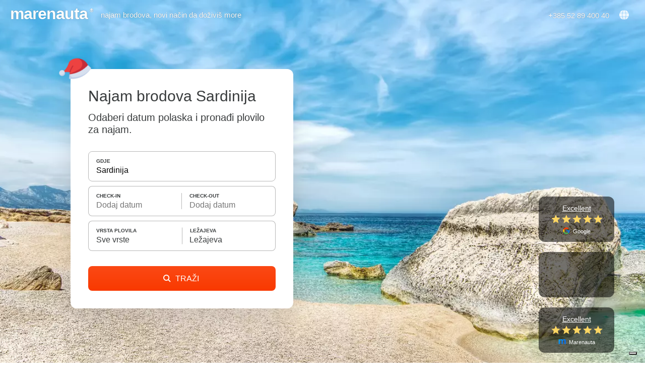

--- FILE ---
content_type: text/html;charset=UTF-8
request_url: https://www.marenauta.com/hr/najam-plovila-sardinija
body_size: 81431
content:



















        












<!DOCTYPE html>
<html lang="hr">
    <head>
        
            <link rel="preconnect" href="https://d2h7hm4130kene.cloudfront.net">
        
        
        



<META http-equiv="Content-Type" content="text/html; charset=UTF-8">

<meta content="width=device-width, initial-scale=1" name="viewport"/>
<meta property="og:image" content="https://www.marenauta.com/images/marenauta.png"/>


<!-- Google Tag Manager -->
<script>
  (function() {
    var disallowedUserAgents = /adsbot|googlebot|bingbot|facebookexternalhit|ahrefsbot|semrushbot|yandexbot/i;
    if (!disallowedUserAgents.test(navigator.userAgent)) {
      (function(w,d,s,l,i){w[l]=w[l]||[];w[l].push({'gtm.start':new Date().getTime(),event:'gtm.js'});var f=d.getElementsByTagName(s)[0],j=d.createElement(s);j.async=true;j.src="https://load.sgtm.marenauta.com/3e7oikxekthx.js?"+i;f.parentNode.insertBefore(j,f);})(window,document,'script','dataLayer','bcoe=aWQ9R1RNLVA2SkhQSktUJmFzPXk%3D&apiKey=3008caee');
    }
  })();
</script>
<!-- End Google Tag Manager -->

<style>
    #iubenda-cs-banner.iubenda-cs-default-floating div.iubenda-cs-content * {
        font-family: 'Helvetica neue', Helvetica, Arial, sans-serif !important;
        font-weight: normal !important;
    }
    #iubenda-cs-banner #iubenda-cs-title{
	   font-size:18px !important;
       width:100%;
    }
    @media (min-width: 992px){
        body #iubenda-cs-banner.iubenda-cs-default-floating .iubenda-cs-content{
            border-radius:12px !important;
        }
    }
    @media (max-width: 639px){
         body #iubenda-cs-banner .iubenda-cs-opt-group .iubenda-cs-opt-group-custom{
             order:1 !important;
         }
    }
    #iubenda-cs-banner.iubenda-cs-padded .iubenda-cs-close-btn {
        color: #868686 !important;
    }
    .iubenda-cs-opt-group 
</style>


<script type="text/javascript">
function preferenceExpressed(pref){
    let purposes = Object.assign({1:false,2:false,3:false,4:false,5:false}, pref.purposes)
    gtag('consent', 'update', {
        'ad_storage': purposes[5] ? 'granted' : 'denied',
        'ad_user_data': purposes[5] ? 'granted' : 'denied',
        'ad_personalization': purposes[5] ? 'granted' : 'denied',
        'analytics_storage': purposes[4] ? 'granted' : 'denied'
    });
	if(window.iubConsentGiven)
		return;
	window.iubConsentGiven=true;
        document.querySelectorAll(".m_iub_cs_activate").forEach(function(script){
        if(!purposes[parseInt(script.getAttribute("data-iub-purposes"))]) {
            console.log('preferenceExpressed()', 'NOT activating script', script)
            return
        }
        console.log('preferenceExpressed()', 'activating script', script)
        script.classList.remove("m_iub_cs_activate");
        script.classList.add("_iub_cs_activate");
    })
    _iub.cs.api.activateSnippets();
}
var _iub = _iub || [];

_iub.csConfiguration = {
  "cookiePolicyInOtherWindow": true,
  "countryDetection": true,
  "enableFadp": true,
  "enableUspr": true,
  "googleAdsDataRedaction": false,
  "googleUrlPassthrough": false,
  "perPurposeConsent": true,
  "rebuildIframe": false,
  "siteId": 1213377,
  "storage": {
    "type": "local_storage",
    "useSiteId": true
  },
  "whitelabel": false,
  "cookiePolicyId": 25742137,
  "lang": "en",
  "callback": {
    //"onConsentGiven": function(x){ consentGiven(x) },
    "onPreferenceExpressed": preferenceExpressed
  },
  "banner": {
    "acceptButtonColor": "#0073CE",
    "acceptButtonDisplay": true,
    "closeButtonRejects": true,
    "customizeButtonColor": "#6B6969",
    "customizeButtonDisplay": true,
    "explicitWithdrawal": true,
    "fontSizeBody": 15,
    "listPurposes": true,
    "ownerName": "Marenauta",
    "position": "float-top-center",
    "slideDown": false
  }
}

Object.assign(_iub.csConfiguration, {
    //"invalidateConsentWithoutLog":true,
    "priorConsent":false,
    //"consentOnContinuedBrowsing":false,
    "lang":"hr",
    "cookiePolicyId":68675316,
    "cookiePolicyUrl":"/hr/w?section=cookies",
    "callback": Object.assign(_iub.csConfiguration.callback, {}),
    "banner": Object.assign(_iub.csConfiguration.banner, {
        "customizeButtonCaption":'Prilagodi Kolačiće',
        "acceptButtonCaption":'Prihvati Kolačiće',
        "cookiePolicyLinkCaption":'Politika o Kolačićima',
    })
})
</script>
<script type="text/javascript" src="//cdn.iubenda.com/cs/stable/iubenda_cs.js" charset="UTF-8" async></script>

<link rel="shortcut icon" href="https://d2h7hm4130kene.cloudfront.net/__1643709460__/images/512x512.png" >
<meta name="verify-v1" content="4NMeo71YnGrssCR9YKCHTz1J6J0lHnyv0HgJjcdOJvI=" />
<meta name="theme-color" content="#ffffff">
<link rel="manifest" href="/manifest.json">
    


<script>
    const metaTag = document.querySelector('meta[name="theme-color"]');
    if(document.documentElement.clientWidth<768){
        metaTag.setAttribute("content", "#ffffff");
    }else{
        metaTag.setAttribute("content", "#1294ea");
    }
</script>


<script>
window.dataLayer = window.dataLayer || [];
function gtag(){dataLayer.push(arguments);}
gtag('consent', 'default', {
'ad_storage': 'denied',
'ad_user_data': 'denied',
'ad_personalization': 'denied',
'analytics_storage': 'denied',
'wait_for_update': 500
});
</script>

        <title>⛵ Najam Brodova Sardinija | Marenauta</title>
        <META name="description" content="Najam Brodova Sardinija. Uštedi do 40%. Odaberi i rezerviraj plovilo po izboru.">
        
                <link rel='alternate' type='text/html' hreflang="de"
                      href="https://www.marenauta.com/de/yachtcharter-sardinien"/>
            
                <link rel='alternate' type='text/html' hreflang="en"
                      href="https://www.marenauta.com/en/yacht-charter-sardinia"/>
            
                <link rel='alternate' type='text/html' hreflang="es"
                      href="https://www.marenauta.com/es/alquiler-barcos-cerdeña"/>
            
                <link rel='alternate' type='text/html' hreflang="fr"
                      href="https://www.marenauta.com/fr/location-bateaux-sardaigne"/>
            
                <link rel='alternate' type='text/html' hreflang="hr"
                      href="https://www.marenauta.com/hr/najam-plovila-sardinija"/>
            
                <link rel='alternate' type='text/html' hreflang="it"
                      href="https://www.marenauta.com/noleggio-barche-sardegna"/>
            
                <link rel='alternate' type='text/html' hreflang="nl"
                      href="https://www.marenauta.com/nl/verhuur-boten-sardinië"/>
            
                <link rel='alternate' type='text/html' hreflang="pl"
                      href="https://www.marenauta.com/pl/czarter-jachtow-sardynia"/>
            
                <link rel='alternate' type='text/html' hreflang="sl"
                      href="https://www.marenauta.com/sl/najem-plovil-sardinija"/>
            
        <link rel="canonical" href="https://www.marenauta.com/hr/najam-plovila-sardinija" />

        
        <style>
            html{
    -webkit-text-size-adjust: 100%;
}
html,body{
    height:100%;
}
body{
    background-repeat: repeat;
    background-color: #FFFFFF;
    font-family: 'Helvetica neue',Helvetica,Arial,sans-serif;
    font-size:15px;
    text-align:left;
    margin:0px;
    border:0px;
    color:#393c3d;
    -webkit-font-smoothing: antialiased;
    -webkit-tap-highlight-color: rgba(0,0,0,0);
}

table td, table th{
    font-size:15px;
    line-height:1.4em;
    text-align:left;
}
div {
    float:left;
    position:relative;
}
a{
    color:#F15928;
    text-decoration:none;
}
a:hover{
    color:rgb(47, 146, 243);
    text-decoration:underline;
}
select{
    float:left;
    border: 1px solid rgb(202, 202, 202);
    height: 22px;
    font-size: 13px;
    border-radius: 8px;
}
img{
    border:0px;
    cursor:pointer;
}
input{
    border: 1px solid rgb(202, 202, 202);
    border-radius: 8px;
    height:30px;
    font-size:12px;
    outline: none;
}
input:focus, .custom-input:focus{
    outline: solid 2px #191919;
    border-color: transparent;
}
textarea{
    outline: none;
}
textarea:focus{
    border-bottom: 1px solid #1f96f6;
}

radio{
    border:0px;
}
.c {
    border: 0px;
}
.overlay{
    position:fixed;
    width:100%;
    height:100%;
    top:0px;
    left:0px;
    z-index:1000;
    background-color:#000;
    opacity:0;
    transition:opacity 0.25s ease-in-out;
}  
.allContainer{
    width:1078px;
}
.externalContainer{
    width:100% !important;
    max-width: 1350px;
}
.externalSpacer{
    padding:0px 10px;
}
.loadingDiv{
    position: absolute;
    width: 100%;
    height: 100%;
    background-color: #fff;
    top: 0px;
    left: 0px;
    opacity: 0.9;
    z-index:900;
}
.greenbutton, .orangebutton, .borderedbutton{
    background-color: #1294ea;
    float: left;
    border-radius:8px;
    color:#fff;
    cursor:pointer;
    font-size:15px;
}
.borderedbutton{
    background: none;
    border: 1px solid #1294ea;
    box-sizing:border-box;
}
.borderedbutton.whitebutton{
    border: 2px solid #fff;
}
.borderedbutton.blackbutton{
    border: 2px solid #393c3d;
}
.orangebutton{
	background: linear-gradient(#fb4915, #f93900); 
    background-color: #f93900;
}
.greenbutton a, .orangebutton a, .borderedbutton a{
    float:left;
    font-size:20px;
    padding:6px 10px;
    color:#fff;
    white-space:nowrap;
    text-decoration:none;
}
.borderedbutton a{
    padding: 9px 0px;
    color: #3b73ba;
    font-size: 16px;
}
.borderedbutton.blackbutton a{
    color: #393c3d;
}
.orangebutton:hover{
    background: radial-gradient(circle, #ffa24c, #f93900);
}

.greenbutton:hover{
    background: radial-gradient(circle, #47b6ff, #1294ea);
}

.container {
    background-color: #fff;
    border:1px solid rgb(210, 210, 210);
    border-radius:8px;
}
/*checkbox/radio*/
.checkbox:not(.disabled):hover{
    cursor:pointer;
}
.checkbox .checkImg{
    border: 1px solid #d9d9d9;
    border-radius: 8px;
    box-sizing: border-box;
    width: 23px;
    height: 23px;
    top:-3px;
}
.checkbox .checkImg:after{
    content:' ';
    position:relative;
    display: block;
    width: 4px;
    height: 9px;
    border-right: 1px solid #fff;
    border-bottom: 1px solid #fff;
    transform: rotate(45deg);
    left: 9px;
    top: 5px;
}
/*.checkbox:hover .checkImg:after{
    border-color:#dbdbdb;
}
*/
.checkbox:not(.disabled):hover .checkImg{
    border-color:#393c3d;
}
.checkbox.checked .checkImg{
    background-image: linear-gradient(#262727, #393c3d);
    border:none;
}
.checkbox.checked .checkImg:after{
    left: 9px;
    top: 5px;
    border-color:#fff;
}

.checkbox.radio .checkImg:after{
    top:9px;
    width:5px;
    height:5px;
    border:none;
    background-color: #fff;
    border-radius: 50%;
}
.checkbox.radio .checkImg{
    border-radius: 50%;
}

.balloon{
    position: relative;
    text-align: center;
    padding: 3px 6px;
    font-size: 15px;
    background-color: #3B73B3;
    background: linear-gradient(#5c9eef, #3B73B3);
    color: #fff;
    border-radius: 8px;
}
.balloon:before{
    border-color: transparent #3b73ba;
    content: "";
    position: absolute;
    bottom: -6px;
    right: 5px;
    border-width: 0px 7px 6px 0px;
    border-style: solid;
}

.pageCounter a, .pageCounter .ellipsis{
    background-color: #fff;
    border-radius: 30px;
    border: 1px solid #fff;
    color: #393c3d;
    float: left;
    height: 36px;
    margin: 2px;
    min-width: 36px;
    text-decoration: none;
    transition: border-color .2s;
    font-size: 16px;
    box-sizing: border-box;
    font-weight: 500;
    display: flex;
    align-items: center;
    justify-content: center;
    padding: 0px 10px;
}
.pageCounter a:hover {
    border-color: #393c3d !important;
}
.pageCounter .ellipsis{
    border: none;
    padding-bottom: 5px;
    width: 10px;
    min-width: 10px;
    padding-left: 0px;
    padding-right: 0px;
}
.pageCounter a.sel{
    color:white !important;
    background: linear-gradient(#262727, #393c3d);
    border: 1px solid #262727;
}


/*big custom inputs*/
.custom-input, .custom-dropdown{
    display: flex;
    align-items: center;
    border: 1px solid #b7b7b7;
    padding: 11px 8px 11px 12px;
    font-size: 17px;
    height:41px;
    border-radius:8px;
    box-sizing:border-box;
    background-color:#fff;
    -webkit-appearance: none;
    appearance: none;
    outline:none;
    display: flex;
    align-items: center;
}
textarea.custom-input{
    overflow: auto;
}
/*
.custom-input:focus{
    border-color: #F15928;
    box-shadow: inset 0px 0px 5px rgba(243, 90, 40,0.8);
}
*/
.custom-select-container{
    position:realtive;
}
.custom-select-container select{
    bottom: 0;
    left: 0;
    min-width: 100%;
    opacity: 0;
    -ms-filter: "progid:DXImageTransform.Microsoft.Alpha(Opacity=0)";
    filter: alpha(opacity=0);
    position: absolute;
    right: 0;
    top: 0;
    -webkit-appearance: none;
    width: auto;
    height:100%;
}
.big-orange-button, .big-black-button{
    background: linear-gradient(#fb4915, #f93900); 
    background-color: #f93900;
    padding:0px 36px;
    height:41px;
    line-height:41px;
    font-size:17px;
    color: #fff;
    cursor: pointer;
    border:none;
    border-radius:8px;
    box-sizing:border-box;
    text-align: center;
}
.big-black-button{
    background: linear-gradient(#262727, #393c3d);
    background-color: #393c3d;
}
.big-orange-button:hover,  .big-orange-button:focus{
    background: radial-gradient(circle, #ff7a00, #f93900);
    outline:0;
}


.redPulse{
    animation: pulse 500ms 1;
}
@-webkit-keyframes pulse {
    0% {
        background-color: initial;
    }
    30% {
        background-color: rgb(255, 126, 123);
    }
    100% {
        background-color: initial;
    }
}
@keyframes fadeInDown {
    0% {
        opacity: 0;
        transform: translateY(-100px);
    }

    100% {
        opacity: 1;
        transform: translateY(0);
    }
}
@keyframes fadeIn {
    0% {
        opacity: 0;
    }

    100% {
        opacity: 1;
    }
}
@keyframes bounceDown {
    0% {
        transform: translate3d(0,40px,0);
    }

    100% {
        transform: translate3d(0,0,0);
    }
}

/* Default custom select styles */
.cs-select {
	display: inline-block;
	vertical-align: middle;
	position: relative;
	text-align: left;
	z-index: 100;
	width: 100%;
	max-width: 500px;
}
.cs-select li span {
    display:flex;
	position: relative;
	cursor: pointer;
	white-space: nowrap;
	overflow: hidden;
	text-overflow: ellipsis;
    font-size:17px;
}

/* Placeholder and selected option */
.cs-select .cs-selected span::before {
    content: ' ';
    background-image: url(/images/check.svg);
    width: 15px;
    height: 15px;
    float: left;
    position: absolute;
    left: 10px;
    background-size: 15px;
    margin-top: 2px;
}
.cs-select:focus {
    outline: none;
}

div.cs-active {
	z-index: 10000;
}
.cs-active .custom-dropdown{
    outline: solid 2px #191919;
    border-color: transparent;
    border-radius: 8px !important;
}

/* Options */
.cs-select .cs-options {
    position: absolute;
    overflow: auto;
    max-height: 500px;
    width: auto;
    min-width: 100%;
    background: #fff;
    box-shadow: 0.05em 4px 0.6em rgba(0,0,0,.2);
    border-radius: 8px;
    border: 1px solid #d2d2d2;
    box-sizing: border-box;
    margin-top: 5px;
    opacity: 0;
	transition: opacity 0.2s;
    display: none;
}

.cs-select.cs-active .cs-options {
	display: block !important;
    opacity: 1;
}

.cs-select ul {
	list-style: none;
	margin: 0;
	padding: 0;
	width: 100%;
}

.cs-select ul span {
	padding: 11px 20px 11px 34px;
}

.cs-select ul li.cs-focus span {
	background-color: #ddd;
}

.cs-options li span:hover,
.cs-options li.cs-focus span {
	background: #f3f3f3;
}
.cs-select .miniSelector {
    display: flex;
    justify-content: space-evenly;
    padding: 10%;
    box-sizing: border-box;
    width: 100%;
}
.cs-select .miniSelector .plus, .cs-select .miniSelector .minus, .cs-select .miniSelector .value{
    width: 28px;
    height: 28px;
    border: 1px solid #9a9a9a;
    border-radius: 50%;
    display: flex;
    flex-direction: column;
    justify-content: center;
}
.cs-select .miniSelector .plus, .cs-select .miniSelector .minus{
    cursor:pointer;
}
.cs-select .miniSelector svg{
    width:11px;
    left: 50%;
    position: relative;
    transform: translateX(-50%);
    fill:gray;
}
.cs-select .miniSelector .disabled{
    border-color:#eceaea !important;
} 
.cs-select .miniSelector .disabled svg{
    fill:#eceaea !important;
}
.cs-select .miniSelector .minus:hover, .cs-select .miniSelector .plus:hover{
    border-color:#393c3d;
}
.cs-select .miniSelector .minus:hover svg, .cs-select .miniSelector .plus:hover svg{
    fill:#393c3d;
} 
.cs-select .miniSelector .disabled svg{
    fill:#eceaea;
}
.cs-select .miniSelector .plus{
}
.cs-select .miniSelector .value{
    border:none;
    border: none;
    text-align: center;
    display: flex;
    font-size:16px;
}

/*cool alert*/
.alert{
    position: fixed;
    left: 50%;
    top:50%;
    border-radius:10px;
    background: #fff;
    padding: 40px 50px 30px 50px;
    border:0px !important;
    min-width: 180px;
    box-shadow: 0px 0px 25px rgba(0,0,0,0.1);
    transition: opacity .25s ease-in-out;
    opacity:0;
}
.alert .title{
    float:none;
    font-size: 24px;
    line-height: 24px;
    text-align: center;
    margin-bottom: 20px;
}
.alert .text{
    float:none;
    text-align: center;
    margin-bottom: 30px;
    color: #797979;
    font-size: 16px;
    text-align: center;
}
.alert .button{
    float:none;
}
.alert .button .greenbutton{
    left: 50%;
    position: relative;
    margin-left: -40px;
    width:80px;
}
.alert .button a{
    font-size: 18px;
    width:80px;
    text-align:center;
    box-sizing: border-box;
}

/*Animated confirmation check and error*/
.sa-icon {
    width: 80px;
    height: 80px;
    border: 4px solid gray;
    border-radius: 50%;
    margin: 0px auto 25px auto;
    padding: 0;
    position: relative;
    box-sizing: content-box; 
    float:none;
}
.sa-icon.sa-success {
    border-color: #A5DC86; 
}
.sa-icon.sa-error {
    border-color: #F27474;
}
.sa-icon.sa-none {
    display:none;
}
.sa-icon.sa-success::before, .sa-icon.sa-success::after {
    content: '';
    border-radius: 50%;
    position: absolute;
    width: 60px;
    height: 120px;
    background: white;
    transform: rotate(45deg); 
}
.sa-icon.sa-success::before {
    border-radius: 120px 0 0 120px;
    top: -7px;
    left: -33px;
    transform: rotate(-45deg);
    transform-origin: 60px 60px; 
}
.sa-icon.sa-success::after {
    border-radius: 0 120px 120px 0;
    top: -11px;
    left: 30px;
    transform: rotate(-45deg);
    transform-origin: 0px 60px; 
}
.sa-icon.sa-success .sa-placeholder {
    width: 80px;
    height: 80px;
    border: 4px solid rgba(165, 220, 134, 0.2);
    border-radius: 50%;
    box-sizing: content-box;
    position: absolute;
    left: -4px;
    top: -4px;
    z-index: 2; 
}
.sa-icon.sa-success .sa-fix {
    width: 5px;
    height: 90px;
    background-color: white;
    position: absolute;
    left: 28px;
    top: 8px;
    z-index: 1;
    transform: rotate(-45deg); 
}
.sa-icon.sa-success .sa-line {
    height: 5px;
    background-color: #A5DC86;
    display: block;
    border-radius: 8px;
    position: absolute;
    z-index: 2; 
}
.sa-icon.sa-success .sa-line.sa-tip {
    width: 25px;
    left: 14px;
    top: 46px;
    transform: rotate(45deg); 
}
.sa-icon.sa-success .sa-line.sa-long {
    width: 47px;
    right: 8px;
    top: 38px;
    transform: rotate(-45deg); 
}
.sa-icon.sa-success::after {
    animation: rotatePlaceholder 4.25s ease-in; 
}
.sa-icon.sa-success .sa-line.sa-tip {
    animation: animateSuccessTip 0.75s; 
}
.sa-icon.sa-success .sa-line {
    animation: animateSuccessLong 0.75s; 
}
.sa-icon.sa-error .sa-line{
    position: absolute;
    height: 5px;
    width: 47px;
    background-color: #F27474;
    display: block;
    top: 37px;
    border-radius: 8px;
}
.sa-icon.sa-error .sa-tip{
    transform: rotate(45deg);
    left: 17px;
}
.sa-icon.sa-error .sa-long{
    transform: rotate(-45deg);
    right: 16px;
}

@keyframes rotatePlaceholder {
    0% {transform: rotate(-45deg);}
    5% {transform: rotate(-45deg);}
    12% {transform: rotate(-405deg);}
    100% {transform: rotate(-405deg);} 
}
@keyframes animateSuccessLong {
    0% {width: 0;right: 46px;top: 54px; }
    65% {width: 0;right: 46px;top: 54px; }
    84% {width: 55px;right: 0px;top: 35px; }
    100% {width: 47px;right: 8px;top: 38px; } 
}
@keyframes animateSuccessTip {
    0% {width: 0;left: 1px;top: 19px; }
    54% {width: 0;left: 1px;top: 19px; }
    70% {width: 50px;left: -8px;top: 37px; }
    84% {width: 17px;left: 21px;top: 48px; }
    100% {width: 25px;left: 14px;top: 45px; } 
}

.alarmShake{
    animation: alarm 20ms 40;
}
@keyframes alarm {
  from {
    transform: rotate(10deg);
  }
  to {
    transform: rotate(-10deg);
  }
}

/*loading*/
.mspinner {
    left:50%;
    margin: 230px -35px;
    width: 70px;
    text-align: center;
}

.mspinner > div {
  width: 18px;
  height: 18px;
  margin-left:5px;
  background:rgb(37, 133, 227);

  border-radius: 100%;
  display: inline-block;
  -webkit-animation: bouncedelay 1.4s infinite ease-in-out;
  animation: bouncedelay 1.4s infinite ease-in-out;
  /* Prevent first frame from flickering when animation starts */
  -webkit-animation-fill-mode: both;
  animation-fill-mode: both;
}

.mspinner .bounce1 {
  -webkit-animation-delay: -0.32s;
  animation-delay: -0.32s;
}

.mspinner .bounce2 {
  -webkit-animation-delay: -0.16s;
  animation-delay: -0.16s;
}

@-webkit-keyframes bouncedelay {
  0%, 80%, 100% { -webkit-transform: scale(0.0) }
  40% { -webkit-transform: scale(1.0) }
}

@keyframes bouncedelay {
  0%, 80%, 100% { 
    transform: scale(0.0);
    -webkit-transform: scale(0.0);
  } 40% { 
    transform: scale(1.0);
    -webkit-transform: scale(1.0);
  }
}
/*loading end*/

/*popup*/
.popBox {
    z-index: 1002;
    position: fixed;
    left:50%;
    top:50%;
    transform: translate(-50%,-50%);
    border-radius:10px;
    overflow:hidden;
    transition:opacity 0.25s ease-in-out;
    background: #fff;
    display: flex;
    flex-direction: column;
    background-image: url("/images/spinner.svg");
    background-position:center;
    background-size:40px;
    background-repeat:no-repeat;
    box-shadow: rgba(0, 0, 0, 0.28) 0px 8px 28px 0px;
    max-height: calc(100dvh - 40px);
    max-width: calc(100dvw - 40px);
    height:360px;
}
.popBox .bottomBox{
    width:100%;
    flex:100%;
    overflow: auto;;
}
.popBox .innerBottomBox{
    width:100%;
    flex:100%;
    background-color: #fff;
}
.popBox iframe{
    border:none;
    width:100%;
    height:100%;
    overflow: auto;
}
.popBox .titleBox{
    font-size:18px;
    position:sticky;
    top:0px;
    background:#fff;
    z-index:1;
    width: 100%;
    box-sizing: border-box;
    border-bottom:1px solid #e0e0e0;
    padding:0px;
    display: flex;
    justify-content: center;
    align-items: center;
    font-weight: bold;
    min-height:56px;
}
.popBox .close{
    background-color: #fff;
    position: absolute;
    padding: 7px;
    top: 10px;
    right: 12px;
}
.popBox .close img{
    width:19px;
    height:19px;
    transform:rotate(45deg);
}
.popupMode{
    overflow:hidden;
}
.popClose{
    width:16px;
    height:16px;
    transform:rotate(45deg);
}
.popupTitle{
    width: 100%;
    font-size: 16px;
    text-align: center;
    padding: 17px 0px;
    box-sizing: border-box;
    font-weight: 500;
    z-index: 1;
    box-shadow: rgb(0 0 0 / 16%) 0 0 6px;
}
.noselect {
  -webkit-touch-callout: none; /* iOS Safari */
  -webkit-user-select: none;   /* Chrome/Safari/Opera */
  -khtml-user-select: none;    /* Konqueror */
  -moz-user-select: none;      /* Firefox */
  -ms-user-select: none;       /* IE/Edge */
  user-select: none;           /* non-prefixed version*/
}
.arrow-up {
  width: 0; 
  height: 0; 
  border-left: 10px solid transparent;
  border-right: 10px solid transparent;
  border-bottom: 10px solid white;
}
.arrow-bottom {
  width: 0; 
  height: 0; 
  border-left: 10px solid transparent;
  border-right: 10px solid transparent;
  border-top: 10px solid white;
}
.arrow-right{
    width: 0; 
    height: 0; 
    border-top: 10px solid transparent;
    border-bottom: 10px solid transparent; 
    border-left: 10px solid red;
}
.right-arrow, .left-arrow {
    background-image: url("/images/white-arrow.svg");
    opacity:0.8;
}
.left-arrow{
    transform: scaleX(-1)
}
.breadcrumb{
    margin:0px;
    padding: 0px 1px;
    list-style: none;
}
.breadcrumb li {
    display: inline-block;
    color:#848484;
}

.breadcrumb>li+li:before {
    content: ' ';
    padding: 0 15px;
    background-image: url(/images/next.svg);
    background-size: 14px;
    background-repeat: no-repeat;
    background-position: center;
}
.breadcrumb li a{
    color:#848484;
    font-size:15px;
}
.breadcrumb li a:hover {
    color: #393c3d;
    text-decoration: none;
}
.input-wrapper .location, .input-wrapper .checkin, .input-wrapper .duration, .input-wrapper .numletti, .input-wrapper .type{
    padding-left: 33px;
    background-size:17px;
    background-repeat:no-repeat;
    background-position:8px center;
}
.input-wrapper .location{
    background-image: url(/images/location.svg);
    padding-right: 36px;
}
.input-wrapper .checkin{
    background-image: url(/images/calendar.svg);
}
.input-wrapper .duration{
    background-image: url(/images/clock.svg);
}
.input-wrapper .numletti{
    background-image: url(/images/user.svg);
}
.input-wrapper .type{
    background-image: url(/images/type.svg);
    background-position:8px 10px;
}
.input-wrapper .clearButton, .easepick-inputContainer .clearButton{
    background-color: #fff;
    width: 21px;
    height: 68%;
    position: absolute;
    right: 5px;
    top: 50%;
    cursor: pointer;
    transform: translateY(-50%);
    display:none;
}
.input-wrapper .clearButton::before, .easepick-inputContainer .clearButton::before{
    background-image: url(/images/plus.svg);
    background-size: cover;
    background-position: center;
    content: ' ';
    position: absolute;
    right: 4px;
    width: 13px;
    height: 13px;
    transform: translateY(-50%) rotate(45deg);
    top: 50%;
}
.easepick-inputsContainer:has(input:focus:not(:placeholder-shown)) .clearButton, .input-wrapper:has(input:focus:not(:placeholder-shown)) .clearButton{
    display:block;
}
.enlargedImage{
    position: fixed;
    left: 50%;
    top: 50%;
    transform: translate(-50%, -50%);
    max-width: 80%;
    max-height: 80%; 
    animation-name: zoomEnlargedImage;
    animation-duration: 0.3s;
    z-index: 10000;
    background-color: black;
}

@keyframes zoomEnlargedImage {
    from {max-width: 0%;max-height: 0%;} 
    to {max-width: 80%;max-height:80%;}
}


/* CSS toggle start*/
/*The switch - the box around the slider */
.switch {
  position: relative;
  display: block;
  width: 22px;
  height: 22px;
}

/* Hide default HTML checkbox */
.switch input {display:none;}

/* The slider */
.slider {
  position: absolute;
  cursor: pointer;
  top: 0;
  left: 0;
  right: 0;
  bottom: 0;
  -webkit-transition: .4s;
  transition: .4s;
}

.slider:before {
  position: absolute;
  content: "";
  height: 14px;
  width: 14px;
  left: 2px;
  bottom: 2px;
  background-color: white;
  -webkit-transition: .4s;
  transition: .4s;
}

input:checked + .slider , .switch:hover .slider{
  border-color: #2196F3;
}

input:focus + .slider {
  box-shadow: 0 0 1px #2196F3;
}

input:checked + .slider:before {
  background-color:#2196F3;
}

/* Rounded sliders */
.slider.round {
    border: 2px solid #ccc;
    border-radius: 50%;
}

.slider.round:before {
  border-radius: 50%;
}

/* CSS toggle stop*/



/*tooltip box*/
.tooltipped{
    position: relative;
    display:inline-block;
    cursor:help;
}
.tooltipped .tooltip{
    position: absolute;
    margin-bottom: 20px;
    font-size: 12px;
    cursor: default;
    z-index: 100;
    left: 50%;
    transform: translate(-50%, 6px); /* slightly lower when hidden */
    bottom: 8px;
    align-items: center;
    flex-direction: column;
    display: flex; /* keep in layout so opacity can animate */
    margin-left: auto;
    margin-right: auto;

    opacity: 0;
    visibility: hidden;
    pointer-events: none;

    transition: opacity 0.25s ease, transform 0.25s ease, visibility 0s linear 0.25s;
}
.tooltipped:hover .tooltip,
.tooltipped:focus .tooltip{
    opacity: 1;
    visibility: visible;
    pointer-events: auto;
    transform: translate(-50%, 0);
    transition: opacity 0.25s ease, transform 0.25s ease;
}

@media (pointer: coarse), (hover: none) {
    /*.tooltipped {
        position: relative;
        display: inline-flex;
        justify-content: center;
    }*/
    .tooltipped:focus .tooltip {
        /* same visible behaviour for touch/focus devices */
        padding-bottom: 20px;
        opacity: 1;
        visibility: visible;
        pointer-events: auto;
        transform: translate(-50%, 0);
    }
}




.arrow_box {
    padding: 10px;
    position: relative;
    background: #ffffff;
    border-radius: 8px;
    box-shadow: 0 0 5px rgba(0,0,0,0.3);
}
.arrow_box:bbefore {
    top: 100%;
    left: 50%;
    content: " ";
    height: 17px;
    width: 17px;
    position: absolute;
    transform: rotate(45deg);
    z-index: 5;
    box-shadow: 3px 3px 6px -3px rgba(0,0,0,0.3);
    background: #fff;
    margin-left:-9px;
    margin-top:-9px;
}
.arrow_box.bottom {
    box-shadow: 0 0 5px rgba(0,0,0,0.3);
}
.arrow_box.bottom:before {
    bottom: 100%; top:auto;
    margin-bottom:-9px;
    margin-top:0;
    box-shadow: -3px -3px 6px -3px rgba(0,0,0,0.3);
}

/*
.tooltipped{
    position: relative;
}
.tooltipped .tooltip{
    position:absolute;
    opacity:0;
    font-size:12px;
    cursor:default;
    z-index:100;
    left: 50%;
    transform: translate(-50%, 0%);;
    bottom:8px;
    transition:opacity 0.25s;
    height:0px;
    padding-bottom:0px;
    overflow: hidden;
    display: flex;
    align-items: center;
    flex-direction: column;
    margin-left: auto;
    margin-right: auto;
}
.tooltipped:hover .tooltip{
    padding-bottom:20px;
    height: auto !important;
    opacity:1;
}
.arrow_box {
    padding:10px;
    position: relative;
    background: #ffffff;
    border: 1px solid rgb(210, 210, 210);
    border-radius: 6px;
}
.arrow_box:after, .arrow_box:before {
    top: 100%;
    left: 50%;
    border: solid transparent;
    content: " ";
    height: 0;
    width: 0;
    position: absolute;
    pointer-events: none;
}

.arrow_box:after {
    border-color: rgba(210, 210, 210, 0);
    border-top-color: #ffffff;
    border-width: 10px;
    margin-left: -10px;
}
.arrow_box:before {
    border-color: rgba(137, 159, 173, 0);
    border-top-color: rgb(210, 210, 210);
    border-width: 11px;
    margin-left: -11px;
}
*/
/*toltip box end*/
.mobileScroller, .mobileScrollerInner{
    width:100%;
}
.mobileScroller{
    overflow-x:scroll !important;
    scroll-snap-type: x mandatory;
    scroll-behavior: smooth;
    scrollbar-width:none;
    -webkit-overflow-scrolling:touch;
}
.mobileScroller::-webkit-scrollbar {
    width: 0px;
    height:0px;
    background: transparent;
}
.mobileScrollerInner{
    display:flex;
    flex-wrap: nowrap;
}
.mobileScrollerInner > *{
    scroll-snap-align: start;
    display: inline-block;
}

.indicatorContainer {
    bottom: 13px;
    position: absolute;
    left: 50%;
    transform: translateX(-50%);
    max-width: 60px;
    overflow: hidden;
}
.indicatorStripe{
    display:flex;
    transition: all 0.2s;
}
.indicator {
    background: rgba(255,255,255,0.7);
    width: 7px;
    height: 7px;
    margin-right: 5px;
    border-radius: 50%;
    box-shadow: 0px 0px 1px rgba(0,0,0,0.2);
}
.smallIndicator {
    transform: scale(0.8);
}
.selectedIndicator{
    background: #fff;
}
.notransition{
    transition: none !important;
}
.eye {
  width: 13px;
  height: 13px;
  background-image: url("data:image/svg+xml,<svg viewBox='0 0 24 24'><path d='M12.013 4.501c-3.88-.065-8.202 2.372-11.39 5.88a2.414 2.414 0 0 0-.001 3.232c3.183 3.506 7.481 5.95 11.39 5.885 3.885.066 8.183-2.378 11.367-5.883.83-.92.83-2.314.002-3.232-3.194-3.512-7.515-5.947-11.394-5.882zm0 1.5c3.378-.057 7.328 2.17 10.256 5.389.31.344.31.872-.002 1.219-2.92 3.213-6.848 5.446-10.254 5.39-3.432.056-7.36-2.178-10.279-5.392a.912.912 0 0 1 .002-1.22c2.922-3.216 6.872-5.443 10.251-5.386zM15 12a3 3 0 1 1-6 .004 3 3 0 0 1 6-.007V12zm1.5 0v-.003a4.5 4.5 0 1 0-9-.002 4.5 4.5 0 0 0 9 .005z'></path></svg>");
  background-size: 100%; 
}
.gm-style iframe + div {
    border:none!important;
}
.line-clamp-4 {
    overflow: hidden;
    display: -webkit-box;
    -webkit-box-orient: vertical;
    -webkit-line-clamp: 4;
    text-overflow:ellipsis;
    cursor:pointer;
}

.easepick-inputsContainer{
    width:100%;
    background: #fff;
    border-radius: 8px;
}
.easepick-inputsContainer * {
    line-height: normal;
}
.easepick-inputContainer{
    border: 1px solid #b7b7b7;
    float: left;
    box-sizing: border-box;
    height:60px;
    width: 50%;
    text-overflow: ellipsis;
    position: relative;
}
.easepick-inputContainer input{
    border:none !important;
    padding: 30px 15px 15px 15px;
    width:100%;
    box-sizing: border-box;
    background: transparent;
    height:100%;
    font-size:16px;
}
.easepick-inputContainer input:focus {
    outline: solid 2px #191919;
}
.easepick-inputContainer.in{
    border-radius: 8px 0px 0px 8px;
    border-right:0px;
}
.easepick-inputContainer.in::after{
    content:"";
    position: absolute;
    right: 0px;
    height:55%;
    width:1px;
    background-color:#b7b7b7;
    top: 50%;
    transform: translateY(-50%);
}
.easepick-inputContainer.in:has(input:focus)::after {
    display:none;
}
.easepick-inputContainer.out{
    border-radius: 0px 8px 8px 0px;
    border-left:0px;
}
.easepick-inputContainer .titleCaption{
    position: absolute;
    font-size: 10px;
    font-weight: bold;
    left: 15px;
    top: 13px;
    pointer-events:none;
    text-transform: uppercase;
}

@keyframes rotation{
    0%{transform:rotate(0deg)} to {transform:rotate(360deg)}
}
@media (max-width: 767px){/*mobile*/
    body{
        min-width:320px;
        background: #fff;
        cursor: pointer;
    }
    .mobilehide{
        display:none !important;
    }
    select{
        font-size:16px;
    }
    .allContainer{
        width:300px;
    }
    .externalContainer{
        width:100% !important;
    }
    .popupMode{
        min-height: 0px;
    }
    .popupMode > *{
        display:none !important;
    }
    .popBox{
        border-radius: 0px !important;
        top:0px !important;
        left:0px !important;
        transform: translateX(0px);
        height:100% !important;
        display:flex !important;
        width: 100% !important;
        max-height: 100%;
        max-width: 100%;
        margin: 0px !important;
        border:none;
    }
    .popClose{
        transform:rotate(180deg);
    }
    .alert{
        max-width:200px;
    }
    .mobileScrollerInner{
        width:auto;
    }
    .mobileScrollerInner > *{
        scroll-snap-align: center;
    }
    .custom-input, .custom-dropdown{
        height:45px;
    }
    .easepick-wrapper{
        left:0px;
    }
}
@media (min-width: 768px){/*desktop*/
    .desktopflexwrap{
        flex-wrap:wrap;
    }
    .desktophide{
        display:none !important;
    }
}
@media (min-width: 1050px){/*big desktop*/
    .externalContainer{
        width:95% !important;
    }
}
/*app*/
.app .apphide{
    display:none;
}
.app .appshowforce{
    display: block !important;
}
.app .popupClose{
    top:20px !important;
}
            	/* CSS CALENDAR */
	.mcalendar table {width:100%;border-collapse: collapse;table-layout:fixed;max-width: 270px;}
	.mcalendar table th {padding:0px;font-size:12px;text-align:center;font-weight:normal;color:#757575;}
	.mcalendar table tr {padding:0px;}
	.mcalendar table tr td{font-size:14px;text-align:center;}

	.mcalendar {
		opacity: 0;
        transition: opacity 0.2s;
        background: #fff;
        box-shadow: 0.05em 4px 0.6em rgba(0,0,0,.2);
        border-radius: 8px;
        border: 1px solid #d2d2d2;
		width: 286px;
		font-size: 15px;
		cursor: pointer ;
		position: absolute;
		padding:10px 20px 15px 20px;
		z-index:10000;
        margin-top:5px;
        box-sizing: border-box;
	}
	.mcalendar #titlediv{
		width:100%;
		padding-bottom:1px;
        max-width: 315px;
        float:none;
	}
	.mcalendar #title{ 
		width:100%;
		font-weight:bold;
        font-weight:500 !important;
		font-size:17px;
		padding:15px 0px 20px 0px;
		text-align:center;
	}
    .mcalendar .caption{
        border-top: 1px solid lightgray;
        padding: 12px 8px 0px 10px;
        margin-top: 10px;
        line-height: 16px;
        font-size: 12px;
        width: 100%;
        box-sizing: border-box;
    }
    /*.mcalendar .caption::before{
        content: "i";
        width: 24px;
        height: 24px;
        background: #2b2b2b;
        color: #fff;
        border-radius: 50%;
        position: absolute;
        left: -2px;
        top: 15px;
        box-sizing: border-box;
        padding-top: 3px;
        font-size: 18px;
        font-weight: 500;
        font-family: cursive;
        text-align:center;
    }
    */
	.mcalendar .nextImg, .mcalendar .beforeImg{
        background-image: url(/images/black-arrow.svg);
        background-size: 14px;
        width: 33px;
        height: 33px;
        right: 0px;
        border-radius: 50%;
        position: absolute;
        background-position: center;
        background-repeat: no-repeat;
        top: 7px;
        z-index: 1;
        border:1px solid transparent;
	}
    .mcalendar .beforeImg{
		left:0px;
        transform: scaleX(-1);
	}
	.mcalendar .nextImg:hover, .mcalendar .beforeImg:hover{
		cursor:pointer;
        background-color: #f3f3f3;
	}
		
	.mcalendar div {
	 cursor:default;
	}
	
	.mcalendar img {
		cursor:pointer;
	}
	.mcalendar table td {padding:8px 0px;color:#2b2b2b;}
	.mcalendar table td.dayhover {background:#f3f3f3;}
    .mcalendar table td.dayhover:last-of-type{border-radius:0 50% 50% 0;}
	.mcalendar table td.dayselected {background: #3e3e3e;border-radius: 50%;color: #fff;position:relative;}
    .mcalendar table td.dayselected::before {position: absolute;content: " ";width: 100%;height: 100%;top: 0px;left: 0px;background: #f3f3f3;z-index: -1;border-radius: 50% 0 0 50%;}
	.mcalendar table td.noday {/*padding:0em;*/text-align:center; color:lightgray !important; font-weight:normal;}
	.mcalendar table td.reserved {text-align:center;font-weight:normal;text-align: center;color:#ff5e5e !important; text-decoration: line-through;cursor: default !important;}
	.mcalendar table td.visibleNoday {padding:0em;text-align:center; color:lightgray; font-weight:normal;}
	.mcalendar table td.beforeToday {text-align:center;font-weight:normal;text-align: center;color: #d2d2d2;}
	.mcalendar .today {background:#b0b0b0;color:maroon;padding:0em;text-align:center;}
	.mcalendar table td.isToday {
	}
    .mcalendar .boatInfo{
        font-size: 12px;
        padding-top: 18px;
        line-height: 18px;
    }
	.calTransparent{
	    opacity:0 !important;
	}   
	@media (max-width: 767px) {/*tablet and mobile*/
        .mcalendar table {max-width: 300px;}
        .mcalendar #titlediv img, .mcalendar #title{
            font-size:20px;
            padding:13px 0px 18px 0px
        }
        .mcalendar table td, .mcalendar table th{
            font-size:16px !important;
        }
        .mcalendar table td{
            padding:11px 0px;
        }
    }
            .awesomplete [hidden] {
    display: none;
}

.awesomplete .visually-hidden {
    position: absolute;
    clip: rect(0, 0, 0, 0);
}

.awesomplete {
    display: inline-block;
    position: relative;
    -webkit-tap-highlight-color: rgba(0,0,0,0); 
}

/*.awesomplete > input {
    display: block;
}
*/

.awesomplete > ul {
    background-color:#fff !important;
    position: absolute;
    left: 0;
    z-index: 1000;
    min-width: 100%;
    box-sizing: border-box;
    list-style: none;
    padding: 10px 0px;
    margin: 0;
    background: #fff;
	border-radius: 8px;
	border: 1px solid rgb(210, 210, 210);
	box-shadow: 0.05em 4px .6em rgba(0,0,0,.2);
	text-shadow: none;
    margin-top:9px;
    overflow: hidden;
}

.awesomplete > ul:empty {
    display: none;
}

.awesomplete > ul > li {
	position: relative;
	padding: 16px 57px 16px 70px;
	cursor: pointer;
    font-size: 17px;
    color: #393c3d;
    text-align: left;
}
.awesomplete > ul > li::before{
    content: " ";
    background-image: url(/images/locationblack.svg);
    background-image: var(--background);
    background-color: #efefef;
    background-repeat: no-repeat;
    background-position: center;
    background-size: 20px;
    background-size: var(--backgroundsize);
    width: 40px;
    height: 40px;
    position: absolute;
    top: 7px;
    left: 18px;
    border-radius: 8px;
}
.awesomplete > ul > li::after{
    content: attr(nbarche);
    display: var(--displaynumboats);
    position: absolute;
    top:17px;
    right: 13px;
    padding: 0px 5px;
    border-radius: 12px;
    color: rgba(0,0,0,0.5);
    font-style: normal;
    border: 1px solid #b7b7b7;
    font-size: 12px;
    
}


.awesomplete > ul > li:last-child {
    border-bottom:none;
}
.awesomplete > ul > li:hover {
	background-color: #f3f3f3;
	color: black;
}
.awesomplete > ul > li:hover::before {
	background-color: #fff;
}
.awesomplete > ul > li[aria-selected="true"] {
    background-color: #ddd;
}
.awesomplete mark {
    font-weight: bold;
    background-color: transparent;
}
.localizating{
    background: url(/images/localizating.gif);
    background-size: cover;
    min-height: 144px;
}
        </style>
        <script>
            










    
var calInput = {"notAvailableDates":[],"displayAvailability":"Raspoloživost nije ažurirana!","i18n":{"contactUs":"Kontaktiraj nas za razdoblja različita od ","period":"Razdoblje %periodtype% najma je od %from% do %to%, kontaktiraj nas za različita razdoblja.","month":["siječanj","veljača","ožujak","travanj","svibanj","lipanj","srpanj","kolovoz","rujan","listopad","studeni","prosinac"],"periodweekend":"week-end","boatUnavailable":"Plovilo nije dostupno u odabranom razdoblju","day":["Su","Ned","Pon","Ut","Sr","Čet","Pet"],"periodweek":"tjedno","first":6}};



        </script>
        <script>
            var Elagora={
    $: function(id){
        return document.getElementById(id)
    },
    $$: function(el, attrName, attrValue, tag){
        tag=tag||"*"
        if(tag=="*" && attrName=="class" && el.getElementsByClassName)
            return el.getElementsByClassName(attrValue)
        var els = (tag == "*" && el.all)? el.all : el.getElementsByTagName(tag)
        var ret = new Array()
        for(i in els){
            var attr=(attrName=="class")?els[i].className:els[i].getAttribute?els[i].getAttribute(attrName):null
            if(attr==attrValue){
                ret.push(els[i])
            }
        }
        return ret
    },
    Ajax:{
        send: function(options) {
            var postData=options.postData||"";
            if(typeof postData == "object")
                postData=Elagora.Ajax.getPostDataFromObject(postData);
                
            var req = false
            
            try{req = new XMLHttpRequest()}catch(e){try{req = new ActiveXObject("Msxml2.XMLHTTP")}catch(e){try{req = new ActiveXObject("Msxml3.XMLHTTP")}catch(e){try{req = new ActiveXObject("Microsoft.XMLHTTP")}catch(e){}}}}
            if (!req) return

            if (options.sentinel)
                req.sentinel = options.sentinel
            
            req.open((postData) ? "POST" : "GET",options.url,!options.sync)
            //req.setRequestHeader('User-Agent','XMLHTTP/1.0')
            if (postData)
                req.setRequestHeader('Content-type','application/x-www-form-urlencoded;charset=UTF-8')
            
            req.postData=postData;
            req.onreadystatechange = function () {
                if (req.readyState != 4) return
                options.callback(req)
            }
            req.send(postData)
        },
        getPostDataFromObject: function(obj,notEmpty){
            var out=new Array();
            for (var prop in obj){
                if(!obj.hasOwnProperty(prop))
                    continue
                if(notEmpty && (obj[prop]==null || obj[prop]==""))
                    continue
                
                var values = Array.isArray( obj[prop] ) ? obj[prop] : [obj[prop]]
                for (var i = 0; i < values.length; ++i)
                    out[out.length] = encodeURIComponent(prop)+"="+encodeURIComponent(values[i]);
            }
            return out.join("&");
        },
        promise: function(options){
            return new Promise(function(resolve, reject){
                Elagora.Ajax.send( Elagora.Object.merge(options,{callback: function(request){
                    if(request.status !== 200){ reject(request); }
                    try {
                        resolve( request )
                    }
                    catch(e){
                        reject( e )
                    }
                }}))
            })
        }
    },
    JSON: {
        eval: function(text){
            var obj=null
            if(window.JSON && JSON.parse)
                obj=JSON.parse(text)
            else
                obj = eval('(' + text + ')')
            return obj
        }
    },
    InputUtils: {
        onEnterDo: function(e,callback){
            if (e.keyCode == 13)
                callback();
        }
    },
    Element:{
        isChildOf: function(childEl,parentEl){
            var node = childEl.parentNode;
            while (node != null) {
                if (node == parentEl) 
                    return true;
                node = node.parentNode;
            }
            return false;
        },
        findParent: function(el, predicate){
            do {
                el = el.parentNode
            }
            while (el != null && !predicate(el))
            return el;
        },
        hasClass:function(el, className) {
          if (el.classList)
            return el.classList.contains(className)
          else
            return !!el.className.match(new RegExp('(\\s|^)' + className + '(\\s|$)'))
        },
        addClass:function(el, className) {
          if(Elagora.Element.hasClass(el, className))
              return;
          if (el.classList)
            el.classList.add(className)
          else 
            el.className += " " + className
        },
        removeClass:function(el, className) {
          if (el.classList)
            el.classList.remove(className)
          else if (Elagora.Element.hasClass(el, className)) {
            var reg = new RegExp('(\\s|^)' + className + '(\\s|$)')
            el.className=el.className.replace(reg, ' ')
          }
        }
    },
    Event:{
        getTarget: function(e){
            return e.target || e.srcElement
        }
    },
    Object:{
        merge: function(obj,ext){
            for(c in ext) //loop
                ext.hasOwnProperty(c) && ( // must be own prop
                    (typeof obj[c])[0]=='o' ? // if the type is an object.
                    Elagora.Object.merge(obj[c],ext[c]) : // call the merge function on the object
                    obj[c]=ext[c] // or just override it
                )
            return obj
        }
    },
    SizeUtils:{
        getScreenSize: function(){
            var isMobile=Elagora.SizeUtils.isMobileMode();
            let x = (isMobile && screen)?screen.width:Math.max(document.documentElement.clientWidth || 0, window.innerWidth || 0)
            let y = (isMobile && screen)?screen.height:Math.max(document.documentElement.clientHeight || 0, window.innerHeight || 0)

            return {x:x,y:y};
        },
        getAbsolutePosition: function(obj) {
            //return Elagora.SizeUtils.getRelativePosition(obj, null);
            var ret=obj.getBoundingClientRect();
            ret.x+=window.scrollX;
            ret.y+=window.scrollY;
            return ret;
        },
        getRelativePosition: function(obj,container){
            var ret={x:0,y:0}
            if (obj.offsetParent) {
                var parentObj=obj;
                do {
                    ret.y += parentObj.offsetTop;
                    ret.x += parentObj.offsetLeft;
                    parentObj=parentObj.offsetParent;
                } while (parentObj && parentObj!= container);
            }
            return ret;
        },
        isMobileMode:function() {
            return document.documentElement.clientWidth<768;
        }
    },
    loadScript: function(url, resolve, reject) {
        var script = document.createElement('script');
        script.type = 'text/javascript';
        script.src = url;

        script.onload = resolve
        script.onerror = reject
        script.onabort = reject

        // Fire the loading
        document.head.appendChild(script);
    }
}
if (!window.$)
    $=Elagora.$

// polyfills

// https://developer.mozilla.org/en-US/docs/Web/JavaScript/Reference/Global_Objects/Array/isArray
if (!Array.isArray) {
  Array.isArray = function(arg) {
    return Object.prototype.toString.call(arg) === '[object Array]';
  };
}

// https://developer.mozilla.org/en-US/docs/Web/JavaScript/Reference/Global_Objects/Array/indexOf 
if (!Array.prototype.indexOf) {
  Array.prototype.indexOf = function(searchElement, fromIndex) {
    var k;
    if (this == null) {
      throw new TypeError('"this" is null or not defined');
    }
    var o = Object(this);
    var len = o.length >>> 0;
    if (len === 0) {
      return -1;
    }
    var n = +fromIndex || 0;
    if (Math.abs(n) === Infinity) {
      n = 0;
    }
    if (n >= len) {
      return -1;
    }
    k = Math.max(n >= 0 ? n : len - Math.abs(n), 0);
    while (k < len) {
      if (k in o && o[k] === searchElement) {
        return k;
      }
      k++;
    }
    return -1;
  };
}

// https://developer.mozilla.org/it/docs/Web/JavaScript/Reference/Global_Objects/Array/map
if (!Array.prototype.map) {
  Array.prototype.map = function(callback, thisArg) {
    var T, A, k;
    if (this == null) {
      throw new TypeError(' this is null or not defined');
    }
    var O = Object(this);
    var len = O.length >>> 0;
    if (typeof callback !== 'function') {
      throw new TypeError(callback + ' is not a function');
    }
    if (arguments.length > 1) {
      T = thisArg;
    }
    A = new Array(len);
    k = 0;
    while (k < len) {
      var kValue, mappedValue;
      if (k in O) {
        kValue = O[k];
        mappedValue = callback.call(T, kValue, k, O);
        A[k] = mappedValue;
      }
      k++;
    }
    return A;
  };
}
            var validator={
    validateEmail: function (v) {
        var regExp=/^(([^<>()[\]\\.,;:\s@"]+(\.[^<>()[\]\\.,;:\s@"]+)*)|(".+"))@((\[[0-9]{1,3}\.[0-9]{1,3}\.[0-9]{1,3}\.[0-9]{1,3}\])|(([a-zA-Z\-0-9]+\.)+[a-zA-Z]{2,}))$/;
        if(v == null || v.length == 0)
            return false;
        return regExp.test(v);
    },
    validateNumber:function(v) {
        if(v == null || v.length == 0)
            return false;
        return (!isNaN(v) && !/^\s+$/.test(v));
    },
    validateName:function(v) {
        if(v == null || v.length == 0)
            return false;
        return v.length>1;
    }
}
var dateUtils={
    gatValidDate:function(text){
        try{
            var dayfield=text.split("/")[0]
            var monthfield=text.split("/")[1]
            var yearfield=text.split("/")[2]
            var dateobj = new Date(yearfield, monthfield-1, dayfield)
            if (dateobj.getMonth()+1==monthfield && dateobj.getDate()==dayfield && dateobj.getFullYear()==yearfield){
                return dateobj
            }
        }catch(e){}
        return false
    },
    fixCheckInDate: function(el,durata){
        if(el.value=="")
            return;
        var checkInDate=dateUtils.gatValidDate(el.value)
        var checkInDay=checkInDate.getDay();
        if(durata==2 && checkInDay!=5){
            checkInDate.setDate(checkInDate.getDate()-checkInDay+5)
        }
        if(durata>2 && checkInDay!=6){
            checkInDate.setDate(checkInDate.getDate()-checkInDay+6)
        }
        el.value=checkInDate.getDate()+"/"+(checkInDate.getMonth()+1)+"/"+checkInDate.getFullYear();
    }
}
var layoutUtils={
    background: {
        el:null,
        disable:function(cls){
            if(this.el){
                layoutUtils.background.enable();
            }
            
            this.el=document.createElement('div');
            this.el.className="overlay "+(cls?cls:"");
            document.body.prepend(this.el);
            setTimeout(function(){layoutUtils.background.el.style.opacity=0.5;},1);

            return this.el;
        },
        enable:function(){
            try{
                this.el.remove();
            }catch(e){}
        }
    },
    size:{
        getBodySize:function(){
            var w=Math.max(document.documentElement["clientWidth"], document.body["scrollWidth"], document.documentElement["scrollWidth"], document.body["offsetWidth"], document.documentElement["offsetWidth"]);
            var h=Math.max(document.documentElement["clientHeight"], document.body["scrollHeight"], document.documentElement["scrollHeight"], document.body["offsetHeight"], document.documentElement["offsetHeight"]);
            return {w:w,h:h};
        },
        getWindowSize:function(){
            var w = window.innerWidth || document.documentElement.clientWidth || document.body.clientWidth;
            var h = window.innerHeight || document.documentElement.clientHeight || document.body.clientHeight;
            return {w:w,h:h};
        }
    },
    hoverize: function(buttonEl,hoverProp){
        buttonEl.addEventListener("mousemove",function(e){
            var buttonPos=Elagora.SizeUtils.getAbsolutePosition(buttonEl);
            var y=e.clientY-(buttonPos.y-window.scrollY);
            var x=e.clientX-(buttonPos.x-window.scrollX);
            this.style.backgroundImage="radial-gradient(circle at "+x+"px "+y+"px,"+hoverProp+")"
        })
        buttonEl.addEventListener("mouseout",function(){
            this.style.backgroundImage=""
        })
    },
    lazyStyleObserver:function(forceObserve){
        if(window.IntersectionObserver){
            window.imageObserver = new IntersectionObserver(function(entries, imgObserver) {
                for(var i=0;i<entries.length;i++){
                    if (entries[i].isIntersecting) {
                        var el = entries[i].target
                        el.setAttribute("style", el.getAttribute("lazy-style"));
                        imageObserver.unobserve(el);
                    }
                }
            })
        }
        function doObserve(){
            if(window.IntersectionObserver){
                var lasyEls=document.querySelectorAll("*[lazy-style]");
                for(var i=0;i<lasyEls.length;i++){
                    imageObserver.observe(lasyEls[i]);
                }
            }else{
                var els=document.querySelectorAll("*[lazy-style]");
                for(var i=0;i<els.length;i++){
                    els[i].setAttribute("style", els[i].getAttribute("lazy-style"));
                }
            }
        }
        if(forceObserve)
            doObserve();
        else
            document.addEventListener("DOMContentLoaded", doObserve)
    }
}
var slider={
    makeDraggable: function(options){
        var _startX;
        var _startY;
        var _offsetX;
        var _offsetY;
        var _dragElement;
        var min;
        var max;
        var slider = options.slider;
        function move(e,isEnd){
            var e = e || window.event; 

            // this is the actual "drag code"
            var l = _offsetX + e.clientX - _startX;
            if(l <= min)
                l=min
            if(l >= max)
                l=max
            slider.style.left = l + 'px';
            options.onMove(isEnd);
        }
        function mouseup(e){
            // we're done with these events until the next OnMouseDown
            document.removeEventListener("mousemove",move);
            document.removeEventListener("mouseup",mouseup);
            document.onselectstart = null;
            slider.ondragstart = null;
            move(e,true);
        }
        
        slider.ontouchend = mouseup;
        
        slider.ontouchstart = function(e){
            e.preventDefault();
            _startX = e.touches[0].pageX;
            _offsetX = parseInt(slider.style.left) || 0;
            min=options.min!=null?options.min:(parseInt(options.minEl.style.left)+24);
            max=options.max!=null?options.max:(parseInt(options.maxEl.style.left)-24);
        }  
        slider.ontouchmove = function(e){
            e.preventDefault();
            var clientX=e.touches[0].pageX;
            var l = _offsetX + clientX - _startX;
            if(l <= min)
                l=min
            if(l >= max)
                l=max
            
            slider.style.left = l + 'px';
            options.onMove();
        }
        
        slider.onmousedown = function(e){
            // IE is retarded and doesn't pass the event object
            var e = e || window.event; 
    
            // for IE, left click == 1
            // for Firefox, left click == 0
            if (e.button == 1 && window.event != null || e.button == 0){
                min=options.min!=null?options.min:(parseInt(options.minEl.style.left)+24);
                max=options.max!=null?options.max:(parseInt(options.maxEl.style.left)-24);
                
                // grab the mouse position
                _startX = e.clientX;
                _startY = e.clientY;

                // grab the clicked element's position
                _offsetX = parseInt(slider.style.left) || 0;
                _offsetY = parseInt(slider.style.top) || 0;

                // tell our code to start moving the element with the mouse
                document.addEventListener("mousemove",move);
                document.addEventListener("mouseup",mouseup);

                // cancel out any text selections
                document.body.focus();

                // prevent text selection in IE
                document.onselectstart = function () { return false; };
                // prevent IE from trying to drag an image
                slider.ondragstart = function() { return false; };

                // prevent text selection (except IE)
                return false;
            }
        };
    },
    activateRangeSlider: function(options){
        var onMoveHandler = function(opt,isEnd){
            var barEl=opt.barEl;
            var minEl=opt.minSlider.slider;
            var maxEl=options.maxSlider.slider;
            var barL = parseInt(minEl.style.left)+20;
            var barW = parseInt(maxEl.style.left)-barL+20;
            barEl.style.left = barL + "px"; 
            barEl.style.width =  barW +"px";
            var minElPos=parseFloat(minEl.style.left);
            var maxElPos=parseFloat(maxEl.style.left);
            var totalRange=Math.abs(options.minSlider.min)+Math.abs(options.maxSlider.max);
            opt.onMove( {
                min:(minElPos-options.minSlider.min)/totalRange,
                max:(maxElPos-options.minSlider.min)/totalRange,
                isEnd:isEnd
            })
        }
        
        slider.makeDraggable({slider:options.minSlider.slider, min:options.minSlider.min, maxEl:options.minSlider.maxEl, onMove:function(isEnd){onMoveHandler(options,isEnd)}})
        slider.makeDraggable({slider:options.maxSlider.slider, minEl:options.maxSlider.minEl, max:options.maxSlider.max, onMove:function(isEnd){onMoveHandler(options,isEnd)}})
    }
}
var popup={
    init:function(){
        if(window.top != window.self)
            return
        window.addEventListener("popstate",popup.popstatehandler);
        window.addEventListener("load",popup.loadHandler);
    },
    loadHandler:function(e){
        const url = new URL(location);
        const urlParams = url.searchParams;
        if(!popup.el && urlParams.has("popup_options")){
            var options=JSON.parse(urlParams.get("popup_options"));
            urlParams.delete("popup_options");
            history.replaceState(url.toString(),"",url);
            popup.open(options);
        }
    },
    popstatehandler:function(event){
        if(popup.el){
            popup.close();
            return;
        }
        if(!popup.el && event.state && event.state.popup)
            popup.open(event.state.popup,true);
    },
    open: function(o,fromHistory){
        if(deviceUtils.isAppMode() && o.url){
            window.location.href=o.url;
            return;
        }

        if(popup.el)
            popup.close();

        if(!fromHistory && !o.noHistory){
            const url = new URL(location);
            url.searchParams.set("popup_options", JSON.stringify(o));
            history.pushState({popup:o},"",url);
        }
        var disableAll=layoutUtils.background.disable();
        disableAll.addEventListener('click', function(){
            if(!o.noHistory)
                popup.goBack();
            else
                popup.close();

        });

        el = document.createElement('div');
        document.body.appendChild(el);
        el.className="popBox";
        el.style.width=o.w;
        el.style.height=o.h;
        
        var titleEl = document.createElement('div');
        titleEl.innerHTML=o.title;
        titleEl.className="titleBox";
        var closeEl=document.createElement("div");
        closeEl.className="close";
        closeEl.innerHTML='<img src="/images/plus.svg">';
        closeEl.onclick=function(){
            if(!o.noHistory)
                popup.goBack();
            else
                popup.close(); 
        };
        titleEl.appendChild(closeEl);
        el.appendChild(titleEl);
        var bottomEl = document.createElement('div');
        bottomEl.className="bottomBox";
        el.appendChild(bottomEl);


        if(o.url){
            bottomEl.style.overflow="hidden";
            var iframe=document.createElement("iframe");
            iframe.id="poppedElmntHtmlIFrame";
            iframe.frameborder="0";
            iframe.marginheight=iframe.marginwidth=0;
            iframe.src=o.url;
            if(o.h=="auto"){
                el.style.minHeight="300px";
                iframe.style.opacity=0;
                iframe.onload=function(){
                    el.style.height=(this.contentWindow.document.body.scrollHeight+56)+"px";
                    iframe.style.opacity=1;
                }
            }
            bottomEl.appendChild(iframe);
        }else if(o.htmlElId){
            bottomEl.innerHTML="<div class='innerBottomBox'>"+$(o.htmlElId).innerHTML+"</div>";
        }

        popup.el=el;
        if(deviceUtils.isMobileMode()){
            popup.lastScrollTop=window.scrollY;
        }
        Elagora.Element.addClass(document.body,"popupMode");
        //if(!o.donottrack)
        //    _gaq.push(['_trackPageview', o.url]);
    },
    goBack:function(){
        history.back();
    },
    close: function(){
        layoutUtils.background.enable();
        try{
            popup.el.parentNode.removeChild(popup.el);
            popup.el=null;
        }catch(e){}
        Elagora.Element.removeClass(document.body,"popupMode");
        if(deviceUtils.isMobileMode())
            window.scrollTo(0,popup.lastScrollTop);
    },
    alert:{
        show:function(options){
            popup.alert.close();
            var div=document.createElement("div");
            div.className="alert";
            if(options.className)
                div.className+=" "+options.className;
            var disableAll=layoutUtils.background.disable();
            disableAll.style.zIndex=1000000;
            div.style.zIndex=1000000+1;
            disableAll.addEventListener('click', popup.alert.close);
            div.innerHTML=options.html || ''+
                '<div class="sa-icon sa-'+options.type+' animate">'+
                    '<span class="sa-line sa-tip"></span>'+
                    '<span class="sa-line sa-long"></span>'+
                    '<div class="sa-placeholder"></div>'+
                    '<div class="sa-fix"></div>'+
                '</div>'+
                '<div class="title">'+options.title+'</div>'+
                '<div class="text">'+(options.text?options.text:'')+'</div>'+
                '<div class="button">'+ 
                    '<span class="greenbutton">'+
                        '<a href="#" id="alertHandler">OK</a>'+
                    '</span>'+
                '</div>';
            
            document.body.appendChild(div);
            setTimeout(function(){div.style.opacity=1;},1);
            if(!options.html)
                $("alertHandler").onclick=function(){
                    popup.alert.close();
                    if(options.handler)
                        options.handler();
                    return false;
                }
            div.style.marginLeft="-150px";
            div.style.marginLeft=-(parseInt(div.clientWidth))/2+"px";
            div.style.marginTop=-(parseInt(div.clientHeight))/2+"px";
            
            popup.alert.lastAlert=div;
        },
        close:function(){
            if(popup.alert.lastAlert){
                layoutUtils.background.enable();
                popup.alert.lastAlert.parentNode.removeChild(popup.alert.lastAlert);
                popup.alert.lastAlert=null;
            }
        }
    },
    enlargeImage:function(url){
        var disableEl=layoutUtils.background.disable();
        var bigImg=document.createElement("img");
        bigImg.src=url;
        bigImg.className="enlargedImage";
        document.body.appendChild(bigImg);
        document.body.style.overflow="hidden";
        disableEl.onclick=bigImg.onclick=function(){
            document.body.removeChild(bigImg);
            document.body.removeChild(disableEl);
            document.body.style.overflow="";
        }
    }
}
popup.init();
var formUtils={
    selChk:function(el){
        var sel=el.className.indexOf('checked')!=-1;
        el.className=(sel?'checkbox':'checkbox checked');
        return !sel;
    },
    errorPulse:function(el){
        Elagora.Element.addClass(el,"redPulse");
        setTimeout(function(){
            Elagora.Element.removeClass(el,"redPulse");
        },500);
    }
}
var mailUtils={
    sendEmail: function(options){
        options=options||{};
        if(options.preStart)
            options.preStart();
        Elagora.Ajax.send({
            url: "commands/sendEmail",
            postData: { fromAddress: options.from, subject:options.subj, body:options.body ,subType:options.subType},
            callback: function(resp){
                resp=Elagora.JSON.eval(resp.responseText);
                if(options.callBack){
                    options.callBack(resp);
                }
            }
        });
    }
}
var deviceUtils={
    isMobileMode:function() {
        return document.documentElement.clientWidth<768;
    },
    isAppMode:function(){
        return navigator.userAgent.indexOf("marenauta-app")!=-1
    }
}
var textUtils = {
    diacritics: [
        {'base':'A', 'letters':/[\u0041\u24B6\uFF21\u00C0\u00C1\u00C2\u1EA6\u1EA4\u1EAA\u1EA8\u00C3\u0100\u0102\u1EB0\u1EAE\u1EB4\u1EB2\u0226\u01E0\u00C4\u01DE\u1EA2\u00C5\u01FA\u01CD\u0200\u0202\u1EA0\u1EAC\u1EB6\u1E00\u0104\u023A\u2C6F]/g},
        {'base':'AA','letters':/[\uA732]/g},
        {'base':'AE','letters':/[\u00C6\u01FC\u01E2]/g},
        {'base':'AO','letters':/[\uA734]/g},
        {'base':'AU','letters':/[\uA736]/g},
        {'base':'AV','letters':/[\uA738\uA73A]/g},
        {'base':'AY','letters':/[\uA73C]/g},
        {'base':'B', 'letters':/[\u0042\u24B7\uFF22\u1E02\u1E04\u1E06\u0243\u0182\u0181]/g},
        {'base':'C', 'letters':/[\u0043\u24B8\uFF23\u0106\u0108\u010A\u010C\u00C7\u1E08\u0187\u023B\uA73E]/g},
        {'base':'D', 'letters':/[\u0044\u24B9\uFF24\u1E0A\u010E\u1E0C\u1E10\u1E12\u1E0E\u0110\u018B\u018A\u0189\uA779]/g},
        {'base':'DZ','letters':/[\u01F1\u01C4]/g},
        {'base':'Dz','letters':/[\u01F2\u01C5]/g},
        {'base':'E', 'letters':/[\u0045\u24BA\uFF25\u00C8\u00C9\u00CA\u1EC0\u1EBE\u1EC4\u1EC2\u1EBC\u0112\u1E14\u1E16\u0114\u0116\u00CB\u1EBA\u011A\u0204\u0206\u1EB8\u1EC6\u0228\u1E1C\u0118\u1E18\u1E1A\u0190\u018E]/g},
        {'base':'F', 'letters':/[\u0046\u24BB\uFF26\u1E1E\u0191\uA77B]/g},
        {'base':'G', 'letters':/[\u0047\u24BC\uFF27\u01F4\u011C\u1E20\u011E\u0120\u01E6\u0122\u01E4\u0193\uA7A0\uA77D\uA77E]/g},
        {'base':'H', 'letters':/[\u0048\u24BD\uFF28\u0124\u1E22\u1E26\u021E\u1E24\u1E28\u1E2A\u0126\u2C67\u2C75\uA78D]/g},
        {'base':'I', 'letters':/[\u0049\u24BE\uFF29\u00CC\u00CD\u00CE\u0128\u012A\u012C\u0130\u00CF\u1E2E\u1EC8\u01CF\u0208\u020A\u1ECA\u012E\u1E2C\u0197]/g},
        {'base':'J', 'letters':/[\u004A\u24BF\uFF2A\u0134\u0248]/g},
        {'base':'K', 'letters':/[\u004B\u24C0\uFF2B\u1E30\u01E8\u1E32\u0136\u1E34\u0198\u2C69\uA740\uA742\uA744\uA7A2]/g},
        {'base':'L', 'letters':/[\u004C\u24C1\uFF2C\u013F\u0139\u013D\u1E36\u1E38\u013B\u1E3C\u1E3A\u0141\u023D\u2C62\u2C60\uA748\uA746\uA780]/g},
        {'base':'LJ','letters':/[\u01C7]/g},
        {'base':'Lj','letters':/[\u01C8]/g},
        {'base':'M', 'letters':/[\u004D\u24C2\uFF2D\u1E3E\u1E40\u1E42\u2C6E\u019C]/g},
        {'base':'N', 'letters':/[\u004E\u24C3\uFF2E\u01F8\u0143\u00D1\u1E44\u0147\u1E46\u0145\u1E4A\u1E48\u0220\u019D\uA790\uA7A4]/g},
        {'base':'NJ','letters':/[\u01CA]/g},
        {'base':'Nj','letters':/[\u01CB]/g},
        {'base':'O', 'letters':/[\u004F\u24C4\uFF2F\u00D2\u00D3\u00D4\u1ED2\u1ED0\u1ED6\u1ED4\u00D5\u1E4C\u022C\u1E4E\u014C\u1E50\u1E52\u014E\u022E\u0230\u00D6\u022A\u1ECE\u0150\u01D1\u020C\u020E\u01A0\u1EDC\u1EDA\u1EE0\u1EDE\u1EE2\u1ECC\u1ED8\u01EA\u01EC\u00D8\u01FE\u0186\u019F\uA74A\uA74C]/g},
        {'base':'OI','letters':/[\u01A2]/g},
        {'base':'OO','letters':/[\uA74E]/g},
        {'base':'OU','letters':/[\u0222]/g},
        {'base':'P', 'letters':/[\u0050\u24C5\uFF30\u1E54\u1E56\u01A4\u2C63\uA750\uA752\uA754]/g},
        {'base':'Q', 'letters':/[\u0051\u24C6\uFF31\uA756\uA758\u024A]/g},
        {'base':'R', 'letters':/[\u0052\u24C7\uFF32\u0154\u1E58\u0158\u0210\u0212\u1E5A\u1E5C\u0156\u1E5E\u024C\u2C64\uA75A\uA7A6\uA782]/g},
        {'base':'S', 'letters':/[\u0053\u24C8\uFF33\u1E9E\u015A\u1E64\u015C\u1E60\u0160\u1E66\u1E62\u1E68\u0218\u015E\u2C7E\uA7A8\uA784]/g},
        {'base':'T', 'letters':/[\u0054\u24C9\uFF34\u1E6A\u0164\u1E6C\u021A\u0162\u1E70\u1E6E\u0166\u01AC\u01AE\u023E\uA786]/g},
        {'base':'TZ','letters':/[\uA728]/g},
        {'base':'U', 'letters':/[\u0055\u24CA\uFF35\u00D9\u00DA\u00DB\u0168\u1E78\u016A\u1E7A\u016C\u00DC\u01DB\u01D7\u01D5\u01D9\u1EE6\u016E\u0170\u01D3\u0214\u0216\u01AF\u1EEA\u1EE8\u1EEE\u1EEC\u1EF0\u1EE4\u1E72\u0172\u1E76\u1E74\u0244]/g},
        {'base':'V', 'letters':/[\u0056\u24CB\uFF36\u1E7C\u1E7E\u01B2\uA75E\u0245]/g},
        {'base':'VY','letters':/[\uA760]/g},
        {'base':'W', 'letters':/[\u0057\u24CC\uFF37\u1E80\u1E82\u0174\u1E86\u1E84\u1E88\u2C72]/g},
        {'base':'X', 'letters':/[\u0058\u24CD\uFF38\u1E8A\u1E8C]/g},
        {'base':'Y', 'letters':/[\u0059\u24CE\uFF39\u1EF2\u00DD\u0176\u1EF8\u0232\u1E8E\u0178\u1EF6\u1EF4\u01B3\u024E\u1EFE]/g},
        {'base':'Z', 'letters':/[\u005A\u24CF\uFF3A\u0179\u1E90\u017B\u017D\u1E92\u1E94\u01B5\u0224\u2C7F\u2C6B\uA762]/g},
        {'base':'a', 'letters':/[\u0061\u24D0\uFF41\u1E9A\u00E0\u00E1\u00E2\u1EA7\u1EA5\u1EAB\u1EA9\u00E3\u0101\u0103\u1EB1\u1EAF\u1EB5\u1EB3\u0227\u01E1\u00E4\u01DF\u1EA3\u00E5\u01FB\u01CE\u0201\u0203\u1EA1\u1EAD\u1EB7\u1E01\u0105\u2C65\u0250]/g},
        {'base':'aa','letters':/[\uA733]/g},
        {'base':'ae','letters':/[\u00E6\u01FD\u01E3]/g},
        {'base':'ao','letters':/[\uA735]/g},
        {'base':'au','letters':/[\uA737]/g},
        {'base':'av','letters':/[\uA739\uA73B]/g},
        {'base':'ay','letters':/[\uA73D]/g},
        {'base':'b', 'letters':/[\u0062\u24D1\uFF42\u1E03\u1E05\u1E07\u0180\u0183\u0253]/g},
        {'base':'c', 'letters':/[\u0063\u24D2\uFF43\u0107\u0109\u010B\u010D\u00E7\u1E09\u0188\u023C\uA73F\u2184]/g},
        {'base':'d', 'letters':/[\u0064\u24D3\uFF44\u1E0B\u010F\u1E0D\u1E11\u1E13\u1E0F\u0111\u018C\u0256\u0257\uA77A]/g},
        {'base':'dz','letters':/[\u01F3\u01C6]/g},
        {'base':'e', 'letters':/[\u0065\u24D4\uFF45\u00E8\u00E9\u00EA\u1EC1\u1EBF\u1EC5\u1EC3\u1EBD\u0113\u1E15\u1E17\u0115\u0117\u00EB\u1EBB\u011B\u0205\u0207\u1EB9\u1EC7\u0229\u1E1D\u0119\u1E19\u1E1B\u0247\u025B\u01DD]/g},
        {'base':'f', 'letters':/[\u0066\u24D5\uFF46\u1E1F\u0192\uA77C]/g},
        {'base':'g', 'letters':/[\u0067\u24D6\uFF47\u01F5\u011D\u1E21\u011F\u0121\u01E7\u0123\u01E5\u0260\uA7A1\u1D79\uA77F]/g},
        {'base':'h', 'letters':/[\u0068\u24D7\uFF48\u0125\u1E23\u1E27\u021F\u1E25\u1E29\u1E2B\u1E96\u0127\u2C68\u2C76\u0265]/g},
        {'base':'hv','letters':/[\u0195]/g},
        {'base':'i', 'letters':/[\u0069\u24D8\uFF49\u00EC\u00ED\u00EE\u0129\u012B\u012D\u00EF\u1E2F\u1EC9\u01D0\u0209\u020B\u1ECB\u012F\u1E2D\u0268\u0131]/g},
        {'base':'j', 'letters':/[\u006A\u24D9\uFF4A\u0135\u01F0\u0249]/g},
        {'base':'k', 'letters':/[\u006B\u24DA\uFF4B\u1E31\u01E9\u1E33\u0137\u1E35\u0199\u2C6A\uA741\uA743\uA745\uA7A3]/g},
        {'base':'l', 'letters':/[\u006C\u24DB\uFF4C\u0140\u013A\u013E\u1E37\u1E39\u013C\u1E3D\u1E3B\u017F\u0142\u019A\u026B\u2C61\uA749\uA781\uA747]/g},
        {'base':'lj','letters':/[\u01C9]/g},
        {'base':'m', 'letters':/[\u006D\u24DC\uFF4D\u1E3F\u1E41\u1E43\u0271\u026F]/g},
        {'base':'n', 'letters':/[\u006E\u24DD\uFF4E\u01F9\u0144\u00F1\u1E45\u0148\u1E47\u0146\u1E4B\u1E49\u019E\u0272\u0149\uA791\uA7A5]/g},
        {'base':'nj','letters':/[\u01CC]/g},
        {'base':'o', 'letters':/[\u006F\u24DE\uFF4F\u00F2\u00F3\u00F4\u1ED3\u1ED1\u1ED7\u1ED5\u00F5\u1E4D\u022D\u1E4F\u014D\u1E51\u1E53\u014F\u022F\u0231\u00F6\u022B\u1ECF\u0151\u01D2\u020D\u020F\u01A1\u1EDD\u1EDB\u1EE1\u1EDF\u1EE3\u1ECD\u1ED9\u01EB\u01ED\u00F8\u01FF\u0254\uA74B\uA74D\u0275]/g},
        {'base':'oi','letters':/[\u01A3]/g},
        {'base':'ou','letters':/[\u0223]/g},
        {'base':'oo','letters':/[\uA74F]/g},
        {'base':'p','letters':/[\u0070\u24DF\uFF50\u1E55\u1E57\u01A5\u1D7D\uA751\uA753\uA755]/g},
        {'base':'q','letters':/[\u0071\u24E0\uFF51\u024B\uA757\uA759]/g},
        {'base':'r','letters':/[\u0072\u24E1\uFF52\u0155\u1E59\u0159\u0211\u0213\u1E5B\u1E5D\u0157\u1E5F\u024D\u027D\uA75B\uA7A7\uA783]/g},
        {'base':'s','letters':/[\u0073\u24E2\uFF53\u00DF\u015B\u1E65\u015D\u1E61\u0161\u1E67\u1E63\u1E69\u0219\u015F\u023F\uA7A9\uA785\u1E9B]/g},
        {'base':'t','letters':/[\u0074\u24E3\uFF54\u1E6B\u1E97\u0165\u1E6D\u021B\u0163\u1E71\u1E6F\u0167\u01AD\u0288\u2C66\uA787]/g},
        {'base':'tz','letters':/[\uA729]/g},
        {'base':'u','letters':/[\u0075\u24E4\uFF55\u00F9\u00FA\u00FB\u0169\u1E79\u016B\u1E7B\u016D\u00FC\u01DC\u01D8\u01D6\u01DA\u1EE7\u016F\u0171\u01D4\u0215\u0217\u01B0\u1EEB\u1EE9\u1EEF\u1EED\u1EF1\u1EE5\u1E73\u0173\u1E77\u1E75\u0289]/g},
        {'base':'v','letters':/[\u0076\u24E5\uFF56\u1E7D\u1E7F\u028B\uA75F\u028C]/g},
        {'base':'vy','letters':/[\uA761]/g},
        {'base':'w','letters':/[\u0077\u24E6\uFF57\u1E81\u1E83\u0175\u1E87\u1E85\u1E98\u1E89\u2C73]/g},
        {'base':'x','letters':/[\u0078\u24E7\uFF58\u1E8B\u1E8D]/g},
        {'base':'y','letters':/[\u0079\u24E8\uFF59\u1EF3\u00FD\u0177\u1EF9\u0233\u1E8F\u00FF\u1EF7\u1E99\u1EF5\u01B4\u024F\u1EFF]/g},
        {'base':'z','letters':/[\u007A\u24E9\uFF5A\u017A\u1E91\u017C\u017E\u1E93\u1E95\u01B6\u0225\u0240\u2C6C\uA763]/g}
    ],
    removeDiacritics:function (str) {
        for(var i=0; i<textUtils.diacritics.length; i++) {
            str = str.replace(textUtils.diacritics[i].letters, textUtils.diacritics[i].base);
        }
        return str;
    }
}
var mapUtils={
    GLOBE_TILE: 256, // a constant in Google's map projection

    getMapX: function(longitude, zoom){
        return Math.round( mapUtils.GLOBE_TILE / 2 * (1<<zoom) * (longitude / 180 + 1) );
    },

    getMapY: function(latitude, zoom){
        return Math.round( mapUtils.GLOBE_TILE/2 / Math.PI * (1<<zoom) * (Math.PI - Math.log(Math.tan(Math.PI/4+Math.PI*latitude/360))) );
    },

    getLatitude:function(y, zoom){
        return 90 - 360./Math.PI * ( Math.atan( Math.exp((Math.PI/(mapUtils.GLOBE_TILE/2)/(1<<zoom))*(y-(mapUtils.GLOBE_TILE/2)*(1<<zoom))) ) );
    },

    getLongitude:function(x, zoom){
        var lng = 180./(mapUtils.GLOBE_TILE/2)/(1<<zoom)*(x-(mapUtils.GLOBE_TILE/2)*(1<<zoom));
        //if (lng<0)
        //    lng+=360;
        return lng;
    },

    getMapCoordinates: function(loc, zoom){
        return {
            x:mapUtils.getMapX(loc.longitude, zoom),
            y:mapUtils.getMapY(loc.latitude, zoom)
        }
    },

    getGeoCoordinates: function(loc, zoom){
        return {
            lat:mapUtils.getLatitude(loc.y, zoom),
            lng:mapUtils.getLongitude(loc.x, zoom)
        }
    },
    getCenterAndZoomFromBounds: function(bounds,mapSize){
        var LN2 = 0.6931471805599453;

        var anglex = bounds.east - bounds.west;
        if (anglex < 0) {
          anglex += 360;
        }

        bounds.south = Math.max(-85, bounds.south);//Math.max(-85, bounds.getSouthWest.lat());

        var angley = bounds.north - bounds.south;

        // zooma in modo che ci stiano x e y
        var zoomx = parseInt(Math.floor(Math.log(mapSize.width * 360 / anglex / mapUtils.GLOBE_TILE) / LN2));
        var zoomy = parseInt(Math.floor( Math.log( (mapSize.height*Math.PI)/((mapUtils.GLOBE_TILE/2)*Math.log((Math.tan(Math.PI/4+ Math.PI*bounds.north/360))/(Math.tan(Math.PI/4+Math.PI*bounds.south/360)))))/Math.log(2) ));

        var zoom = Math.max(1, Math.min(zoomx, zoomy));
        
        var locSouthWestCoords = mapUtils.getMapCoordinates({latitude:bounds.south,longitude:bounds.west}, zoom );
        var locNorthEastCoords = mapUtils.getMapCoordinates({latitude:bounds.north,longitude:bounds.east}, zoom );

        var distx = (locNorthEastCoords.x - locSouthWestCoords.x);
        if (distx < 0)
            distx += mapUtils.GLOBE_TILE*(1<<zoom);
        var centerx = locSouthWestCoords.x + distx/2;
        var centery = (locSouthWestCoords.y + locNorthEastCoords.y)/2;
        var centerCoords = {x:centerx, y:centery};
        var centerGeoCoords = mapUtils.getGeoCoordinates(centerCoords, zoom);
        return {
            center:centerGeoCoords,
            zoom:zoom
        }
    },
    repaintOverlays:function(map,clusters){
        if(!map)
            return;
        var zoom = Math.min(map.getZoom(),15);
        
        var MOverlay=function(opt) {
            this.div_ = null;
            this.pos_=opt.pos;
            this.html_=opt.html;
            this.setMap(opt.map);

            /*var zoomCoefficient=1 + opt.num/opt.maxNum*10;
            zoomCoefficient=Math.min(zoomCoefficient,1.7);
            this.styleSize=(17*zoomCoefficient)+"px";
            */
            this.styleSize=(opt.num.toString().length*6+11)+"px";
            this.id_=opt.id;
            this.marinas_=opt.marinas;
            this.isChild_=opt.isChild;
        }
        MOverlay.prototype = new google.maps.OverlayView();
        MOverlay.prototype.onAdd = function() {
            this.div_ = document.createElement('div');
            this.div_.style.width=this.div_.style.height=this.div_.style.lineHeight=this.styleSize;
            this.div_.style.zIndex=parseInt(this.styleSize);
            this.div_.className="cluster"
            if (this.isChild_ === false){
                this.div_.className += " gray"
            }
            var ihtml="<div>";
            if(map.zoom>14)
                ihtml+="<div class='marinaicon' style='top:"+(parseInt(this.styleSize)*Math.sqrt(2)-3)+"px'><div class='marinalabel'>"+this.marinas_.split("|")[1]+"</div></div>";
            ihtml+=this.html_+"</div>";
            this.div_.innerHTML=ihtml;
            this.div_.id=this.id_;
            this.getPanes().overlayMouseTarget.appendChild(this.div_);
            this.div_.options=this;
            this.div_.onclick=function(){
                var opt=this.options;
                var newzoom=Math.min(opt.map.getZoom()+4,map.maxZoom);
                if(map.getZoom()!=newzoom){
                    opt.map.setCenter(opt.pos_);
                    opt.map.setZoom(newzoom);
                    //infowindow.close();
                }
            }
            /*var _pos=this.pos_;
            var infowindow = new google.maps.InfoWindow({
                content: "Ciccio",
                disableAutoPan:true,
                position:_pos,
                pixelOffset: new google.maps.Size(0, -parseInt(this.styleSize)*Math.sqrt(2))
            });

            this.div_.onmouseover=function() {
              infowindow.open(map);
            };
            this.div_.onmouseout=function() {
              infowindow.close();
            };
            */
        };
        MOverlay.prototype.draw = function() {
            var pos = this.getProjection().fromLatLngToDivPixel(this.pos_);
            this.div_.style.top = (pos.y - parseInt(this.styleSize)*Math.sqrt(2)) + "px";
            this.div_.style.left = (pos.x - parseInt(this.styleSize)/2) + "px";
        }
        MOverlay.prototype.onRemove = function() {
            this.div_.parentNode.removeChild(this.div_);
            this.div_ = null;
        };
        
        var coords=clusters["zoom_"+zoom];
        map.overlaysArray=[];
        for (var j = 0; j < coords.length; j++) {
            var cluster = coords[j];
            var latLng = new google.maps.LatLng(cluster.lat,cluster.long);
            var distance = mapUtils.distance(latLng.lat(),latLng.lng(), map.getCenter().lat(),map.getCenter().lng());
            var boundsDistance = ( 40000/2**map.getZoom() ) * 2;
            try{
                boundsDistance=mapUtils.distance(map.getBounds().getNorthEast().lat(),map.getBounds().getNorthEast().lng(),map.getBounds().getSouthWest().lat(),map.getBounds().getSouthWest().lng());
            }catch(e){
                console.log("mapUtils.repaintOverlays: error getting bounds distance, using the less precise based on zoom level",e);
            }
            if(distance<=boundsDistance*2){
                map.overlaysArray[map.overlaysArray.length] = new MOverlay({
                    map:map,
                    pos:latLng,
                    html:cluster.num,
                    num:cluster.num,
                    maxNum:clusters["tot"],
                    id:cluster.id,
                    marinas:cluster.marinas,
                    isChild:cluster.isChild
                });
            }
        }
    },
    clearOverlays: function(map){
        if(!map || !map.overlaysArray)
            return;
        //clear previous overlays
        for(var i=0;i<map.overlaysArray.length;i++){
            map.overlaysArray[i].setMap(null);
        }
    },
    distance: function(lat1,lon1,lat2,lon2) {
        const R = 6371e3; // metres
        const phi1 = lat1 * Math.PI/180; // phi, delta in radians
        const phi2 = lat2 * Math.PI/180;
        const deltaphi = (lat2-lat1) * Math.PI/180;
        const deltalambda = (lon2-lon1) * Math.PI/180;

        const a = Math.sin(deltaphi/2) * Math.sin(deltaphi/2) +
                Math.cos(phi1) * Math.cos(phi2) *
                Math.sin(deltalambda/2) * Math.sin(deltalambda/2);
        const c = 2 * Math.atan2(Math.sqrt(a), Math.sqrt(1-a));

        const d = R * c; // in metres

        return d;
    }
}
var canvasUtils={
    drawCurvedLine: function(options){
        var ctx=options.el.getContext("2d");
        ctx.beginPath();
        ctx.strokeStyle=options.strokeColor;
        ctx.lineWidth=options.strokeWidth;
        var points=options.points;
        
        ctx.moveTo(points[0].x, points[0].y);


        for (i = 1; i < points.length - 2; i ++)
        {
          var xc = (points[i].x + points[i + 1].x) / 2;
          var yc = (points[i].y + points[i + 1].y) / 2;
          ctx.quadraticCurveTo(points[i].x, points[i].y, xc, yc);
        }
        // curve through the last two points
        ctx.quadraticCurveTo(points[i].x, points[i].y, points[i+1].x,points[i+1].y);
        ctx.stroke();
    }
}
var cookieUtils={
    get:function (cname) {
        var name = cname + "=";
        var decodedCookie = decodeURIComponent(document.cookie);
        var ca = decodedCookie.split(';');
        for(var i = 0; i <ca.length; i++) {
            var c = ca[i];
            while (c.charAt(0) == ' ') {
                c = c.substring(1);
            }
            if (c.indexOf(name) == 0) {
                return c.substring(name.length, c.length);
            }
        }
        return null;
    },
    set:function(cname, cvalue, exdays) {
        var expires="";
        if(exdays){
            var d = new Date();
            d.setTime(d.getTime() + (exdays*24*60*60*1000));
            expires = "expires="+ d.toUTCString()+";";
        }
        document.cookie = cname + "=" + cvalue + ";" + expires + "path=/";
    }
}
var meteoUtils={
    chart:{
        draw:function(temps,cont){
            if(!cont)
                return;
            meteoUtils.chart.drawAvgTemps({container:cont,maxTemp:30,highTemps:temps.highTemps,lowTemps:temps.lowTemps});
            meteoUtils.chart.drawSeaTempsChart({container:cont,maxTemp:30,temps:temps.seaAvgTemps});
        },
        drawSeaTempsChart:function(options){
            var seaTemps=options.temps;
            var canvas=document.createElement("canvas");
            canvas.className='seaTempCanvas';
            options.container.appendChild(canvas);
            var ctx = canvas.getContext("2d");
            ctx.canvas.width=canvas.clientWidth;
            ctx.canvas.height=canvas.clientHeight;
            var points=[];
            var stepWidth=canvas.clientWidth/(seaTemps.length-1)
            for(var i=0;i<seaTemps.length;i++){
                points[points.length]={x:i*stepWidth,y:seaTemps[i]*canvas.clientHeight/options.maxTemp}
            }
            canvasUtils.drawCurvedLine({el:canvas,points:points,strokeColor:"#4572a7",strokeWidth:2});
        },
        drawAvgTemps:function(options){
            for(var i=0;i<12;i++){
                var dd=document.createElement("div");
                var highHeight=options.highTemps[i]/options.maxTemp*100;
                var lowHeight=options.lowTemps[i]/options.maxTemp*100;
                dd.innerHTML='<dd><span style="height:'+highHeight+'%">'+options.highTemps[i]+'&deg;</span></dd>'+
                             '<dd class="sub"><span style="height:'+lowHeight+'%">'+options.lowTemps[i]+'&deg;</span></dd>';
                options.container.appendChild(dd);
            }
        }
    }
}

            /**
 * Skipped minification because the original files appears to be already minified.
 * Original file: /npm/@easepick/bundle@1.2.1/dist/index.umd.js
 *
 * Do NOT use SRI with dynamically generated files! More information: https://www.jsdelivr.com/using-sri-with-dynamic-files
 */
/**
* @license
* Package: @easepick/bundle
* Version: 1.2.1
* https://easepick.com/
* Copyright 2023 Rinat G.
* 
* Licensed under the terms of GNU General Public License Version 2 or later. (http://www.gnu.org/licenses/gpl.html)
*/
!function(t, e) {
    "object" == typeof exports && "undefined" != typeof module ? e(exports) : "function" == typeof define && define.amd ? define(["exports"], e) : e((t = "undefined" != typeof globalThis ? globalThis : t || self).easepick = t.easepick || {})
}(this, (function(t) {
    "use strict";
    class e extends Date {
        static parseDateTime(t, i="YYYY-MM-DD", n="en-US") {
            if (!t)
                return new Date((new Date).setHours(0, 0, 0, 0));
            if (t instanceof e)
                return t.toJSDate();
            if (t instanceof Date)
                return t;
            if (/^-?\d{10,}$/.test(String(t)))
                return new Date(Number(t));
            if ("string" == typeof t) {
                const s = [];
                let o = null;
                for (; null != (o = e.regex.exec(i)); )
                    "\\" !== o[1] && s.push(o);
                if (s.length) {
                    const i = {
                        year: null,
                        month: null,
                        shortMonth: null,
                        longMonth: null,
                        day: null,
                        hour: 0,
                        minute: 0,
                        second: 0,
                        ampm: null,
                        value: ""
                    };
                    s[0].index > 0 && (i.value += ".*?");
                    for (const [t,o] of Object.entries(s)) {
                        const s = Number(t)
                          , {group: a, pattern: r} = e.formatPatterns(o[0], n);
                        i[a] = s + 1,
                        i.value += r,
                        i.value += ".*?"
                    }
                    const o = new RegExp(`^${i.value}$`);
                    if (o.test(t)) {
                        const s = o.exec(t)
                          , a = Number(s[i.year]);
                        let r = null;
                        i.month ? r = Number(s[i.month]) - 1 : i.shortMonth ? r = e.shortMonths(n).indexOf(s[i.shortMonth]) : i.longMonth && (r = e.longMonths(n).indexOf(s[i.longMonth]));
                        const c = Number(s[i.day]) || 1
                          , l = Number(s[i.hour]);
                        let h = Number.isNaN(l) ? 0 : l;
                        const d = Number(s[i.minute])
                          , p = Number.isNaN(d) ? 0 : d
                          , u = Number(s[i.second])
                          , g = Number.isNaN(u) ? 0 : u
                          , m = s[i.ampm];
                        return m && "PM" === m && (h += 12,
                        24 === h && (h = 0)),
                        new Date(a,r,c,h,p,g,0)
                    }
                }
            }
            return new Date((new Date).setHours(0, 0, 0, 0))
        }
        static regex = /(\\)?(Y{2,4}|M{1,4}|D{1,2}|H{1,2}|h{1,2}|m{1,2}|s{1,2}|A|a)/g;
        static MONTH_JS = [0, 1, 2, 3, 4, 5, 6, 7, 8, 9, 10, 11];
        static shortMonths(t) {
            return e.MONTH_JS.map((e=>new Date(2019,e).toLocaleString(t, {
                month: "short"
            })))
        }
        static longMonths(t) {
            return e.MONTH_JS.map((e=>new Date(2019,e).toLocaleString(t, {
                month: "long"
            })))
        }
        static formatPatterns(t, i) {
            switch (t) {
            case "YY":
            case "YYYY":
                return {
                    group: "year",
                    pattern: `(\\d{${t.length}})`
                };
            case "M":
                return {
                    group: "month",
                    pattern: "(\\d{1,2})"
                };
            case "MM":
                return {
                    group: "month",
                    pattern: "(\\d{2})"
                };
            case "MMM":
                return {
                    group: "shortMonth",
                    pattern: `(${e.shortMonths(i).join("|")})`
                };
            case "MMMM":
                return {
                    group: "longMonth",
                    pattern: `(${e.longMonths(i).join("|")})`
                };
            case "D":
                return {
                    group: "day",
                    pattern: "(\\d{1,2})"
                };
            case "DD":
                return {
                    group: "day",
                    pattern: "(\\d{2})"
                };
            case "h":
            case "H":
                return {
                    group: "hour",
                    pattern: "(\\d{1,2})"
                };
            case "hh":
            case "HH":
                return {
                    group: "hour",
                    pattern: "(\\d{2})"
                };
            case "m":
                return {
                    group: "minute",
                    pattern: "(\\d{1,2})"
                };
            case "mm":
                return {
                    group: "minute",
                    pattern: "(\\d{2})"
                };
            case "s":
                return {
                    group: "second",
                    pattern: "(\\d{1,2})"
                };
            case "ss":
                return {
                    group: "second",
                    pattern: "(\\d{2})"
                };
            case "a":
            case "A":
                return {
                    group: "ampm",
                    pattern: "(AM|PM|am|pm)"
                }
            }
        }
        lang;
        constructor(t=null, i="YYYY-MM-DD", n="en-US") {
            super(e.parseDateTime(t, i, n)),
            this.lang = n
        }
        getWeek(t) {
            const e = new Date(this.midnight_ts(this))
              , i = (this.getDay() + (7 - t)) % 7;
            e.setDate(e.getDate() - i);
            const n = e.getTime();
            return e.setMonth(0, 1),
            e.getDay() !== t && e.setMonth(0, 1 + (4 - e.getDay() + 7) % 7),
            1 + Math.ceil((n - e.getTime()) / 6048e5)
        }
        clone() {
            return new e(this)
        }
        toJSDate() {
            return new Date(this)
        }
        inArray(t, e="[]") {
            return t.some((t=>t instanceof Array ? this.isBetween(t[0], t[1], e) : this.isSame(t, "day")))
        }
        isBetween(t, e, i="()") {
            switch (i) {
            default:
            case "()":
                return this.midnight_ts(this) > this.midnight_ts(t) && this.midnight_ts(this) < this.midnight_ts(e);
            case "[)":
                return this.midnight_ts(this) >= this.midnight_ts(t) && this.midnight_ts(this) < this.midnight_ts(e);
            case "(]":
                return this.midnight_ts(this) > this.midnight_ts(t) && this.midnight_ts(this) <= this.midnight_ts(e);
            case "[]":
                return this.midnight_ts() >= this.midnight_ts(t) && this.midnight_ts() <= this.midnight_ts(e)
            }
        }
        isBefore(t, e="days") {
            switch (e) {
            case "day":
            case "days":
                return new Date(t.getFullYear(),t.getMonth(),t.getDate()).getTime() > new Date(this.getFullYear(),this.getMonth(),this.getDate()).getTime();
            case "month":
            case "months":
                return new Date(t.getFullYear(),t.getMonth(),1).getTime() > new Date(this.getFullYear(),this.getMonth(),1).getTime();
            case "year":
            case "years":
                return t.getFullYear() > this.getFullYear()
            }
            throw new Error("isBefore: Invalid unit!")
        }
        isSameOrBefore(t, e="days") {
            switch (e) {
            case "day":
            case "days":
                return new Date(t.getFullYear(),t.getMonth(),t.getDate()).getTime() >= new Date(this.getFullYear(),this.getMonth(),this.getDate()).getTime();
            case "month":
            case "months":
                return new Date(t.getFullYear(),t.getMonth(),1).getTime() >= new Date(this.getFullYear(),this.getMonth(),1).getTime()
            }
            throw new Error("isSameOrBefore: Invalid unit!")
        }
        isAfter(t, e="days") {
            switch (e) {
            case "day":
            case "days":
                return new Date(this.getFullYear(),this.getMonth(),this.getDate()).getTime() > new Date(t.getFullYear(),t.getMonth(),t.getDate()).getTime();
            case "month":
            case "months":
                return new Date(this.getFullYear(),this.getMonth(),1).getTime() > new Date(t.getFullYear(),t.getMonth(),1).getTime();
            case "year":
            case "years":
                return this.getFullYear() > t.getFullYear()
            }
            throw new Error("isAfter: Invalid unit!")
        }
        isSameOrAfter(t, e="days") {
            switch (e) {
            case "day":
            case "days":
                return new Date(this.getFullYear(),this.getMonth(),this.getDate()).getTime() >= new Date(t.getFullYear(),t.getMonth(),t.getDate()).getTime();
            case "month":
            case "months":
                return new Date(this.getFullYear(),this.getMonth(),1).getTime() >= new Date(t.getFullYear(),t.getMonth(),1).getTime()
            }
            throw new Error("isSameOrAfter: Invalid unit!")
        }
        isSame(t, e="days") {
            switch (e) {
            case "day":
            case "days":
                return new Date(this.getFullYear(),this.getMonth(),this.getDate()).getTime() === new Date(t.getFullYear(),t.getMonth(),t.getDate()).getTime();
            case "month":
            case "months":
                return new Date(this.getFullYear(),this.getMonth(),1).getTime() === new Date(t.getFullYear(),t.getMonth(),1).getTime()
            }
            throw new Error("isSame: Invalid unit!")
        }
        add(t, e="days") {
            switch (e) {
            case "day":
            case "days":
                this.setDate(this.getDate() + t);
                break;
            case "month":
            case "months":
                this.setMonth(this.getMonth() + t)
            }
            return this
        }
        subtract(t, e="days") {
            switch (e) {
            case "day":
            case "days":
                this.setDate(this.getDate() - t);
                break;
            case "month":
            case "months":
                this.setMonth(this.getMonth() - t)
            }
            return this
        }
        diff(t, e="days") {
            switch (e) {
            default:
            case "day":
            case "days":
                return Math.round((this.midnight_ts() - this.midnight_ts(t)) / 864e5);
            case "month":
            case "months":
                let e = 12 * (t.getFullYear() - this.getFullYear());
                return e -= t.getMonth(),
                e += this.getMonth(),
                e
            }
        }
        format(t, i="en-US") {
            let n = "";
            const s = [];
            let o = null;
            for (; null != (o = e.regex.exec(t)); )
                "\\" !== o[1] && s.push(o);
            if (s.length) {
                s[0].index > 0 && (n += t.substring(0, s[0].index));
                for (const [e,o] of Object.entries(s)) {
                    const a = Number(e);
                    n += this.formatTokens(o[0], i),
                    s[a + 1] && (n += t.substring(o.index + o[0].length, s[a + 1].index)),
                    a === s.length - 1 && (n += t.substring(o.index + o[0].length))
                }
            }
            return n.replace(/\\/g, "")
        }
        midnight_ts(t) {
            return t ? new Date(t.getFullYear(),t.getMonth(),t.getDate(),0,0,0,0).getTime() : new Date(this.getFullYear(),this.getMonth(),this.getDate(),0,0,0,0).getTime()
        }
        formatTokens(t, i) {
            switch (t) {
            case "YY":
                return String(this.getFullYear()).slice(-2);
            case "YYYY":
                return String(this.getFullYear());
            case "M":
                return String(this.getMonth() + 1);
            case "MM":
                return `0${this.getMonth() + 1}`.slice(-2);
            case "MMM":
                return e.shortMonths(i)[this.getMonth()];
            case "MMMM":
                return e.longMonths(i)[this.getMonth()];
            case "D":
                return String(this.getDate());
            case "DD":
                return `0${this.getDate()}`.slice(-2);
            case "H":
                return String(this.getHours());
            case "HH":
                return `0${this.getHours()}`.slice(-2);
            case "h":
                return String(this.getHours() % 12 || 12);
            case "hh":
                return `0${this.getHours() % 12 || 12}`.slice(-2);
            case "m":
                return String(this.getMinutes());
            case "mm":
                return `0${this.getMinutes()}`.slice(-2);
            case "s":
                return String(this.getSeconds());
            case "ss":
                return `0${this.getSeconds()}`.slice(-2);
            case "a":
                return this.getHours() < 12 || 24 === this.getHours() ? "am" : "pm";
            case "A":
                return this.getHours() < 12 || 24 === this.getHours() ? "AM" : "PM";
            default:
                return ""
            }
        }
    }
    class i {
        picker;
        constructor(t) {
            this.picker = t
        }
        render(t, i) {
            t || (t = new e),
            t.setDate(1),
            t.setHours(0, 0, 0, 0),
            "function" == typeof this[`get${i}View`] && this[`get${i}View`](t)
        }
        getContainerView(t) {
            this.picker.ui.container.innerHTML = "",
            this.picker.options.header && this.picker.trigger("render", {
                date: t.clone(),
                view: "Header"
            }),
            this.picker.trigger("render", {
                date: t.clone(),
                view: "Main"
            }),
            this.picker.options.autoApply || this.picker.trigger("render", {
                date: t.clone(),
                view: "Footer"
            })
        }
        getHeaderView(t) {
            const e = document.createElement("header");
            this.picker.options.header instanceof HTMLElement && e.appendChild(this.picker.options.header),
            "string" == typeof this.picker.options.header && (e.innerHTML = this.picker.options.header),
            this.picker.ui.container.appendChild(e),
            this.picker.trigger("view", {
                target: e,
                date: t.clone(),
                view: "Header"
            })
        }
        getMainView(t) {
            const e = document.createElement("main");
            this.picker.ui.container.appendChild(e);
            const i = document.createElement("div");
            i.className = `calendars grid-${this.picker.options.grid}`;
            for (let e = 0; e < this.picker.options.calendars; e++) {
                const n = document.createElement("div");
                n.className = "calendar",
                i.appendChild(n);
                const s = this.getCalendarHeaderView(t.clone());
                n.appendChild(s),
                this.picker.trigger("view", {
                    date: t.clone(),
                    view: "CalendarHeader",
                    index: e,
                    target: s
                });
                const o = this.getCalendarDayNamesView();
                n.appendChild(o),
                this.picker.trigger("view", {
                    date: t.clone(),
                    view: "CalendarDayNames",
                    index: e,
                    target: o
                });
                const a = this.getCalendarDaysView(t.clone());
                n.appendChild(a),
                this.picker.trigger("view", {
                    date: t.clone(),
                    view: "CalendarDays",
                    index: e,
                    target: a
                });
                const r = this.getCalendarFooterView(this.picker.options.lang, t.clone());
                n.appendChild(r),
                this.picker.trigger("view", {
                    date: t.clone(),
                    view: "CalendarFooter",
                    index: e,
                    target: r
                }),
                this.picker.trigger("view", {
                    date: t.clone(),
                    view: "CalendarItem",
                    index: e,
                    target: n
                }),
                t.add(1, "month")
            }
            e.appendChild(i),
            this.picker.trigger("view", {
                date: t.clone(),
                view: "Calendars",
                target: i
            }),
            this.picker.trigger("view", {
                date: t.clone(),
                view: "Main",
                target: e
            })
        }
        getFooterView(t) {
            const e = document.createElement("footer")
              , i = document.createElement("div");
            i.className = "footer-buttons";
            const n = document.createElement("button");
            n.className = "cancel-button unit",
            n.innerHTML = this.picker.options.locale.cancel,
            i.appendChild(n);
            const s = document.createElement("button");
            s.className = "apply-button unit",
            s.innerHTML = this.picker.options.locale.apply,
            s.disabled = !0,
            i.appendChild(s),
            e.appendChild(i),
            this.picker.ui.container.appendChild(e),
            this.picker.trigger("view", {
                date: t,
                target: e,
                view: "Footer"
            })
        }
        getCalendarHeaderView(t) {
            const e = document.createElement("div");
            e.className = "header";
            const i = document.createElement("div");
            i.className = "month-name",
            i.innerHTML = `<span>${t.toLocaleString(this.picker.options.lang, {
                month: "long"
            })}</span> ${t.format("YYYY")}`,
            e.appendChild(i);
            const n = document.createElement("button");
            n.className = "previous-button unit",
            n.innerHTML = this.picker.options.locale.previousMonth,
            e.appendChild(n);
            const s = document.createElement("button");
            return s.className = "next-button unit",
            s.innerHTML = this.picker.options.locale.nextMonth,
            e.appendChild(s),
            e
        }
        getCalendarDayNamesView() {
            const t = document.createElement("div");
            t.className = "daynames-row";
            for (let e = 1; e <= 7; e++) {
                const i = 3 + this.picker.options.firstDay + e
                  , n = document.createElement("div");
                n.className = "dayname",
                n.innerHTML = new Date(1970,0,i,12,0,0,0).toLocaleString(this.picker.options.lang, {
                    weekday: "short"
                }),
                n.title = new Date(1970,0,i,12,0,0,0).toLocaleString(this.picker.options.lang, {
                    weekday: "long"
                }),
                t.appendChild(n),
                this.picker.trigger("view", {
                    dayIdx: i,
                    view: "CalendarDayName",
                    target: n
                })
            }
            return t
        }
        getCalendarDaysView(t) {
            const e = document.createElement("div");
            e.className = "days-grid";
            const i = this.calcOffsetDays(t, this.picker.options.firstDay)
              , n = 32 - new Date(t.getFullYear(),t.getMonth(),32).getDate();
            for (let t = 0; t < i; t++) {
                const t = document.createElement("div");
                t.className = "offset",
                e.appendChild(t)
            }
            for (let i = 1; i <= n; i++) {
                t.setDate(i);
                const n = this.getCalendarDayView(t);
                e.appendChild(n),
                this.picker.trigger("view", {
                    date: t,
                    view: "CalendarDay",
                    target: n
                })
            }
            return e
        }
        getCalendarDayView(t) {
            const i = this.picker.options.date ? new e(this.picker.options.date) : null
              , n = new e
              , s = document.createElement("div");
            return s.className = "day unit",
            s.innerHTML = t.format("D"),
            s.dataset.time = String(t.getTime()),
            t.isSame(n, "day") && s.classList.add("today"),
            [6].includes(t.getDay()) && s.classList.add("saturday"),
            [0, 6].includes(t.getDay()) && s.classList.add("weekend"),
            this.picker.datePicked.length ? this.picker.datePicked[0].isSame(t, "day") && s.classList.add("selected") : i && t.isSame(i, "day") && s.classList.add("selected"),
            this.picker.trigger("view", {
                date: t,
                view: "CalendarDay",
                target: s
            }),
            s
        }
        getCalendarFooterView(t, e) {
            const i = document.createElement("div");
            return i.className = "footer",
            i
        }
        calcOffsetDays(t, e) {
            let i = t.getDay() - e;
            return i < 0 && (i += 7),
            i
        }
    }
    class n {
        picker;
        instances = {};
        constructor(t) {
            this.picker = t
        }
        initialize() {
            const t = [];
            this.picker.options.plugins.forEach((e=>{
                "function" == typeof e ? t.push(new e) : "string" == typeof e && "undefined" != typeof easepick && Object.prototype.hasOwnProperty.call(easepick, e) ? t.push(new easepick[e]) : console.warn(`easepick: ${e} not found.`)
            }
            )),
            t.sort(((t,e)=>t.priority > e.priority ? -1 : t.priority < e.priority || t.dependencies.length > e.dependencies.length ? 1 : t.dependencies.length < e.dependencies.length ? -1 : 0)),
            t.forEach((t=>{
                t.attach(this.picker),
                this.instances[t.getName()] = t
            }
            ))
        }
        getInstance(t) {
            return this.instances[t]
        }
        addInstance(t) {
            if (Object.prototype.hasOwnProperty.call(this.instances, t))
                console.warn(`easepick: ${t} already added.`);
            else {
                if ("undefined" != typeof easepick && Object.prototype.hasOwnProperty.call(easepick, t)) {
                    const e = new easepick[t];
                    return e.attach(this.picker),
                    this.instances[e.getName()] = e,
                    e
                }
                if ("undefined" !== this.getPluginFn(t)) {
                    const e = new (this.getPluginFn(t));
                    return e.attach(this.picker),
                    this.instances[e.getName()] = e,
                    e
                }
                console.warn(`easepick: ${t} not found.`)
            }
            return null
        }
        removeInstance(t) {
            return t in this.instances && this.instances[t].detach(),
            delete this.instances[t]
        }
        reloadInstance(t) {
            return this.removeInstance(t),
            this.addInstance(t)
        }
        getPluginFn(t) {
            return [...this.picker.options.plugins].filter((e=>"function" == typeof e && (new e).getName() === t)).shift()
        }
    }
    class s {
        Calendar = new i(this);
        PluginManager = new n(this);
        calendars = [];
        datePicked = [];
        cssLoaded = 0;
        binds = {
            hidePicker: this.hidePicker.bind(this),
            show: this.show.bind(this)
        };
        options = {
            doc: document,
            css: [],
            element: null,
            firstDay: 1,
            grid: 1,
            calendars: 1,
            alignRight: false,
            containerWidth:null,
            lang: "en-US",
            date: null,
            format: "YYYY-MM-DD",
            readonly: !0,
            autoApply: !0,
            header: !1,
            inline: !1,
            scrollToDate: !0,
            locale: {
                nextMonth: '<svg width="14" xmlns="http://www.w3.org/2000/svg" xmlns:xlink="http://www.w3.org/1999/xlink" viewBox="0 0 492.004 492.004" xml:space="preserve"><path d="M382.678,226.804L163.73,7.86C158.666,2.792,151.906,0,144.698,0s-13.968,2.792-19.032,7.86l-16.124,16.12c-10.492,10.504-10.492,27.576,0,38.064L293.398,245.9l-184.06,184.06c-5.064,5.068-7.86,11.824-7.86,19.028c0,7.212,2.796,13.968,7.86,19.04l16.124,16.116c5.068,5.068,11.824,7.86,19.032,7.86s13.968-2.792,19.032-7.86L382.678,265c5.076-5.084,7.864-11.872,7.848-19.088C390.542,238.668,387.754,231.884,382.678,226.804z"/></svg>',
                previousMonth: '<svg style="transform: scaleX(-1);" width="14" xmlns="http://www.w3.org/2000/svg" xmlns:xlink="http://www.w3.org/1999/xlink" viewBox="0 0 492.004 492.004" xml:space="preserve"><path d="M382.678,226.804L163.73,7.86C158.666,2.792,151.906,0,144.698,0s-13.968,2.792-19.032,7.86l-16.124,16.12c-10.492,10.504-10.492,27.576,0,38.064L293.398,245.9l-184.06,184.06c-5.064,5.068-7.86,11.824-7.86,19.028c0,7.212,2.796,13.968,7.86,19.04l16.124,16.116c5.068,5.068,11.824,7.86,19.032,7.86s13.968-2.792,19.032-7.86L382.678,265c5.076-5.084,7.864-11.872,7.848-19.088C390.542,238.668,387.754,231.884,382.678,226.804z"/></svg>',
                cancel: "Cancel",
                apply: "Apply"
            },
            documentClick: this.binds.hidePicker,
            plugins: []
        };
        ui = {
            container: null,
            shadowRoot: null,
            wrapper: null
        };
        version = "1.2.1";
        constructor(t) {
            const e = {
                ...this.options.locale,
                ...t.locale
            };
            this.options = {
                ...this.options,
                ...t
            },
            this.options.locale = e,
            this.handleOptions(),
            this.ui.wrapper = document.createElement("span"),
            this.ui.wrapper.style.display = "none",
            this.ui.wrapper.style.position = "absolute",
            this.ui.wrapper.style.pointerEvents = "none",
            this.ui.wrapper.className = "easepick-wrapper",
            this.ui.wrapper.attachShadow({
                mode: "open"
            }),
            this.ui.shadowRoot = this.ui.wrapper.shadowRoot,
            this.ui.container = document.createElement("div"),
            this.ui.container.className = "container",
            this.options.zIndex && (this.ui.container.style.zIndex = String(this.options.zIndex)),
            this.options.inline && (this.ui.wrapper.style.position = "relative",
            this.ui.container.classList.add("inline")),
            this.ui.shadowRoot.appendChild(this.ui.container),
            this.options.element.after(this.ui.wrapper),
            this.handleCSS(),
            this.options.element.addEventListener("click", this.binds.show),
            this.on("view", this.onView.bind(this)),
            this.on("render", this.onRender.bind(this)),
            this.PluginManager.initialize(),
            this.parseValues(),
            "function" == typeof this.options.setup && this.options.setup(this),
            this.on("click", this.onClick.bind(this));
            const i = this.options.scrollToDate ? this.getDate() : null;
            this.renderAll(i)
        }
        on(t, e, i={}) {
            this.ui.container.addEventListener(t, e, i)
        }
        off(t, e, i={}) {
            this.ui.container.removeEventListener(t, e, i)
        }
        trigger(t, e={}) {
            e.instance=this;
            return this.ui.container.dispatchEvent(new CustomEvent(t,{
                detail: e
            }))
        }
        destroy() {
            this.options.element.removeEventListener("click", this.binds.show),
            "function" == typeof this.options.documentClick && document.removeEventListener("click", this.options.documentClick, !0),
            Object.keys(this.PluginManager.instances).forEach((t=>{
                this.PluginManager.removeInstance(t)
            }
            )),
            this.ui.wrapper.remove()
        }
        onRender(t) {
            const {view: e, date: i} = t.detail;
            this.Calendar.render(i, e)
        }
        onView(t) {
            const {view: e, target: i} = t.detail;
            "Footer" === e && this.datePicked.length && (i.querySelector(".apply-button").disabled = !1)
        }
        onClickHeaderButton(t) {
            this.isCalendarHeaderButton(t) && (t.classList.contains("next-button") ? this.calendars[0].add(1, "month") : this.calendars[0].subtract(1, "month"),
            this.renderAll(this.calendars[0]))
        }
        onClickCalendarDay(t) {
            if (this.isCalendarDay(t)) {
                const i = new e(t.dataset.time);
                this.options.autoApply ? (this.setDate(i),
                this.trigger("select", {
                    date: this.getDate()
                }),
                this.hide()) : (this.datePicked[0] = i,
                this.trigger("preselect", {
                    date: this.getDate()
                }),
                this.renderAll())
            }
        }
        onClickApplyButton(t) {
            if (this.isApplyButton(t)) {
                if (this.datePicked[0]instanceof Date) {
                    const t = this.datePicked[0].clone();
                    this.setDate(t)
                }
                this.hide(),
                this.trigger("select", {
                    date: this.getDate()
                })
            }
        }
        onClickCancelButton(t) {
            this.isCancelButton(t) && this.hide()
        }
        onClick(t) {
            const e = t.target;
            if (e instanceof HTMLElement) {
                const t = e.closest(".unit");
                if ((t instanceof HTMLElement)){
                    this.onClickHeaderButton(t),
                    this.onClickCalendarDay(t),
                    this.onClickApplyButton(t),
                    this.onClickCancelButton(t)
                }
                if(this.isShown()){
                    if(this.datePicked.length==0){
                        this.options.element.focus()
                    }else{
                        this.options.RangePlugin.elementEnd.focus()
                    }
                }
            }
        }
        isShown() {
            return this.ui.container.classList.contains("inline") || this.ui.container.classList.contains("show")
        }
        show(t) {
            if (this.isShown())
                return;
            if(this.options.containerWidth)
                this.ui.container.style.width=this.options.containerWidth;
            const e = t && "target"in t ? t.target : this.options.element
              , {top: i, left: n} = this.adjustPosition(e);
            this.ui.container.style.top = `${i}px`;
            if(this.options.alignRight)
                this.ui.container.style.right = `${n}px`;
            else
                this.ui.container.style.left = `${n}px`;
            this.ui.container.classList.add("show"),
            this.trigger("show", {
                target: e
            })
        }
        hide() {
            this.ui.container.classList.remove("show"),
            this.datePicked.length = 0,
            this.renderAll(),
            this.trigger("hide")
        }
        setDate(t) {
            const i = new e(t,this.options.format);
            this.options.date = i.clone(),
            this.updateValues(),
            this.calendars.length && this.renderAll()
        }
        getDate() {
            return this.options.date instanceof e ? this.options.date.clone() : null
        }
        parseValues() {
            this.options.date ? this.setDate(this.options.date) : this.options.element instanceof HTMLInputElement && this.options.element.value.length && this.setDate(this.options.element.value),
            this.options.date instanceof Date || (this.options.date = null)
        }
        updateValues() {
            const t = this.getDate()
              , e = t instanceof Date ? t.format(this.options.format, this.options.lang) : ""
              , i = this.options.element;
            i instanceof HTMLInputElement ? i.value = e : i instanceof HTMLElement && (i.innerText = e)
        }
        hidePicker(t) {
            let e = t.target
              , i = null;
            e.shadowRoot && (e = t.composedPath()[0],
            i = e.getRootNode().host),
            this.isShown() && i !== this.ui.wrapper && e !== this.options.element && this.hide()
        }
        renderAll(t) {
            this.trigger("render", {
                view: "Container",
                date: (t || this.calendars[0]).clone()
            })
        }
        isCalendarHeaderButton(t) {
            return ["previous-button", "next-button"].some((e=>t.classList.contains(e)))
        }
        isCalendarDay(t) {
            return t.classList.contains("day")
        }
        isApplyButton(t) {
            return t.classList.contains("apply-button")
        }
        isCancelButton(t) {
            return t.classList.contains("cancel-button")
        }
        gotoDate(t) {
            const i = new e(t,this.options.format);
            i.setDate(1),
            this.calendars[0] = i.clone(),
            this.renderAll()
        }
        clear() {
            this.options.date = null,
            this.datePicked.length = 0,
            this.updateValues(),
            this.renderAll(),
            this.trigger("clear")
        }
        handleOptions() {
            this.options.element instanceof HTMLElement || (this.options.element = this.options.doc.querySelector(this.options.element)),
            "function" == typeof this.options.documentClick && document.addEventListener("click", this.options.documentClick, !0),
            this.options.element instanceof HTMLInputElement && (this.options.element.readOnly = this.options.readonly),
            this.options.date ? this.calendars[0] = new e(this.options.date,this.options.format) : this.calendars[0] = new e
        }
        handleCSS() {
            if (Array.isArray(this.options.css))
                this.options.css.forEach((t=>{
                    const e = document.createElement("link");
                    e.href = t,
                    e.rel = "stylesheet";
                    const i = ()=>{
                        this.cssLoaded++,
                        this.cssLoaded === this.options.css.length && (this.ui.wrapper.style.display = "")
                    }
                    ;
                    e.addEventListener("load", i),
                    e.addEventListener("error", i),
                    this.ui.shadowRoot.append(e)
                }
                ));
            else if ("string" == typeof this.options.css) {
                const t = document.createElement("style")
                  , e = document.createTextNode(this.options.css);
                t.appendChild(e),
                this.ui.shadowRoot.append(t),
                this.ui.wrapper.style.display = ""
            } else
                "function" == typeof this.options.css && (this.options.css.call(this, this),
                this.ui.wrapper.style.display = "")
        }
        adjustPosition(t) {
            const e = t.getBoundingClientRect()
              , i = this.ui.wrapper.getBoundingClientRect();
            this.ui.container.classList.add("calc");
            const n = this.ui.container.getBoundingClientRect();
            this.ui.container.classList.remove("calc");
            let s = e.bottom - i.bottom
              , o = e.left - i.left;
            return "undefined" != typeof window && (window.innerHeight < s + n.height && s - n.height >= 0 && (s = e.top - i.top - n.height),
            window.innerWidth < o + n.width && e.right - n.width >= 0 && (o = e.right - i.right - n.width)),
            {
                left: o,
                top: s
            }
        }
    }
    var o = Object.freeze({
        __proto__: null,
        Core: s,
        create: s
    });
    class a {
        picker;
        options;
        priority = 0;
        dependencies = [];
        attach(t) {
            const e = this.getName()
              , i = {
                ...this.options
            };
            this.options = {
                ...this.options,
                ...t.options[e] || {}
            };
            for (const n of Object.keys(i))
                if (null !== i[n] && "object" == typeof i[n] && Object.keys(i[n]).length && e in t.options && n in t.options[e]) {
                    const s = {
                        ...t.options[e][n]
                    };
                    null !== s && "object" == typeof s && Object.keys(s).length && Object.keys(s).every((t=>Object.keys(i[n]).includes(t))) && (this.options[n] = {
                        ...i[n],
                        ...s
                    })
                }
            if (this.picker = t,
            this.dependenciesNotFound()) {
                const t = this.dependencies.filter((t=>!this.pluginsAsStringArray().includes(t)));
                return void console.warn(`${this.getName()}: required dependencies (${t.join(", ")}).`)
            }
            const n = this.camelCaseToKebab(this.getName());
            this.picker.ui.container.classList.add(n),
            this.onAttach()
        }
        detach() {
            const t = this.camelCaseToKebab(this.getName());
            this.picker.ui.container.classList.remove(t),
            "function" == typeof this.onDetach && this.onDetach()
        }
        dependenciesNotFound() {
            return this.dependencies.length && !this.dependencies.every((t=>this.pluginsAsStringArray().includes(t)))
        }
        pluginsAsStringArray() {
            return this.picker.options.plugins.map((t=>"function" == typeof t ? (new t).getName() : t))
        }
        camelCaseToKebab(t) {
            return t.replace(/([a-zA-Z])(?=[A-Z])/g, "$1-").toLowerCase()
        }
    }
    t.AmpPlugin = class extends a {
        rangePlugin;
        lockPlugin;
        priority = 10;
        binds = {
            onView: this.onView.bind(this),
            onColorScheme: this.onColorScheme.bind(this)
        };
        options = {
            dropdown: {
                months: !1,
                years: !1,
                minYear: 1950,
                maxYear: null
            },
            darkMode: !0,
            locale: {
                resetButton: '<svg xmlns="http://www.w3.org/2000/svg" height="24" width="24"><path d="M13 3c-4.97 0-9 4.03-9 9H1l3.89 3.89.07.14L9 12H6c0-3.87 3.13-7 7-7s7 3.13 7 7-3.13 7-7 7c-1.93 0-3.68-.79-4.94-2.06l-1.42 1.42C8.27 19.99 10.51 21 13 21c4.97 0 9-4.03 9-9s-4.03-9-9-9zm-1 5v5l4.28 2.54.72-1.21-3.5-2.08V8H12z"/></svg>'
            }
        };
        matchMedia;
        getName() {
            return "AmpPlugin"
        }
        onAttach() {
            this.options.darkMode && window && "matchMedia"in window && (this.matchMedia = window.matchMedia("(prefers-color-scheme: dark)"),
            this.matchMedia.matches && (this.picker.ui.container.dataset.theme = "dark"),
            this.matchMedia.addEventListener("change", this.binds.onColorScheme)),
            this.options.weekNumbers && this.picker.ui.container.classList.add("week-numbers"),
            this.picker.on("view", this.binds.onView)
        }
        onDetach() {
            this.options.darkMode && window && "matchMedia"in window && this.matchMedia.removeEventListener("change", this.binds.onColorScheme),
            this.picker.ui.container.removeAttribute("data-theme"),
            this.picker.ui.container.classList.remove("week-numbers"),
            this.picker.off("view", this.binds.onView)
        }
        onView(t) {
            this.lockPlugin = this.picker.PluginManager.getInstance("LockPlugin"),
            this.rangePlugin = this.picker.PluginManager.getInstance("RangePlugin"),
            this.handleDropdown(t),
            this.handleResetButton(t),
            this.handleWeekNumbers(t)
        }
        onColorScheme(t) {
            const e = t.matches ? "dark" : "light";
            this.picker.ui.container.dataset.theme = e
        }
        handleDropdown(t) {
            const {view: i, target: n, date: s, index: o} = t.detail;
            if ("CalendarHeader" === i) {
                const t = n.querySelector(".month-name");
                if (this.options.dropdown.months) {
                    t.childNodes[0].remove();
                    const i = document.createElement("select");
                    i.className = "month-name--select month-name--dropdown";
                    for (let t = 0; t < 12; t += 1) {
                        const n = document.createElement("option")
                          , o = new e(new Date(s.getFullYear(),t,2,0,0,0))
                          , a = new e(new Date(s.getFullYear(),t,1,0,0,0));
                        n.value = String(t),
                        n.text = o.toLocaleString(this.picker.options.lang, {
                            month: "long"
                        }),
                        this.lockPlugin && (n.disabled = this.lockPlugin.options.minDate && a.isBefore(new e(this.lockPlugin.options.minDate), "month") || this.lockPlugin.options.maxDate && a.isAfter(new e(this.lockPlugin.options.maxDate), "month")),
                        n.selected = a.getMonth() === s.getMonth(),
                        i.appendChild(n)
                    }
                    i.addEventListener("change", (t=>{
                        const e = t.target;
                        this.picker.calendars[0].setDate(1),
                        this.picker.calendars[0].setMonth(Number(e.value)),
                        this.picker.renderAll()
                    }
                    )),
                    t.prepend(i)
                }
                if (this.options.dropdown.years) {
                    t.childNodes[1].remove();
                    const i = document.createElement("select");
                    i.className = "month-name--select";
                    const n = this.options.dropdown.minYear
                      , o = this.options.dropdown.maxYear ? this.options.dropdown.maxYear : (new Date).getFullYear();
                    if (s.getFullYear() > o) {
                        const t = document.createElement("option");
                        t.value = String(s.getFullYear()),
                        t.text = String(s.getFullYear()),
                        t.selected = !0,
                        t.disabled = !0,
                        i.appendChild(t)
                    }
                    for (let t = o; t >= n; t -= 1) {
                        const n = document.createElement("option")
                          , o = new e(new Date(t,0,1,0,0,0));
                        n.value = String(t),
                        n.text = String(t),
                        this.lockPlugin && (n.disabled = this.lockPlugin.options.minDate && o.isBefore(new e(this.lockPlugin.options.minDate), "year") || this.lockPlugin.options.maxDate && o.isAfter(new e(this.lockPlugin.options.maxDate), "year")),
                        n.selected = s.getFullYear() === t,
                        i.appendChild(n)
                    }
                    if (s.getFullYear() < n) {
                        const t = document.createElement("option");
                        t.value = String(s.getFullYear()),
                        t.text = String(s.getFullYear()),
                        t.selected = !0,
                        t.disabled = !0,
                        i.appendChild(t)
                    }
                    if ("asc" === this.options.dropdown.years) {
                        const t = Array.prototype.slice.call(i.childNodes).reverse();
                        i.innerHTML = "",
                        t.forEach((t=>{
                            t.innerHTML = t.value,
                            i.appendChild(t)
                        }
                        ))
                    }
                    i.addEventListener("change", (t=>{
                        const e = t.target;
                        this.picker.calendars[0].setFullYear(Number(e.value)),
                        this.picker.renderAll()
                    }
                    )),
                    t.appendChild(i)
                }
            }
        }
        handleResetButton(t) {
            const {view: e, target: i} = t.detail;
            if ("CalendarHeader" === e && this.options.resetButton) {
                const t = document.createElement("button");
                t.className = "reset-button unit",
                t.innerHTML = this.options.locale.resetButton,
                t.addEventListener("click", (t=>{
                    t.preventDefault();
                    let e = !0;
                    "function" == typeof this.options.resetButton && (e = this.options.resetButton.call(this)),
                    e && this.picker.clear()
                }
                )),
                i.appendChild(t)
            }
        }
        handleWeekNumbers(t) {
            if (this.options.weekNumbers) {
                const {view: i, target: n} = t.detail;
                if ("CalendarDayNames" === i) {
                    const t = document.createElement("div");
                    t.className = "wnum-header",
                    t.innerHTML = "Wk",
                    n.prepend(t)
                }
                "CalendarDays" === i && [...n.children].forEach(((t,i)=>{
                    if (0 === i || i % 7 == 0) {
                        let i;
                        if (t.classList.contains("day"))
                            i = new e(t.dataset.time);
                        else {
                            const t = n.querySelector(".day");
                            i = new e(t.dataset.time)
                        }
                        let s = i.getWeek(this.picker.options.firstDay);
                        53 === s && 0 === i.getMonth() && (s = "53/1");
                        const o = document.createElement("div");
                        o.className = "wnum-item",
                        o.innerHTML = String(s),
                        n.insertBefore(o, t)
                    }
                }
                ))
            }
        }
    }
    ,
    t.DateTime = e,
    t.KbdPlugin = class extends a {
        docElement = null;
        rangePlugin;
        binds = {
            onView: this.onView.bind(this),
            onKeydown: this.onKeydown.bind(this)
        };
        options = {
            unitIndex: 1,
            dayIndex: 2
        };
        getName() {
            return "KbdPlugin"
        }
        onAttach() {
            const t = this.picker.options.element
              , e = t.getBoundingClientRect();
            if (this.docElement = document.createElement("span"),
            this.docElement.style.position = "absolute",
            this.docElement.style.top = `${t.offsetTop}px`,
            this.docElement.style.left = t.offsetLeft + e.width - 25 + "px",
            this.docElement.attachShadow({
                mode: "open"
            }),
            this.options.html)
                this.docElement.shadowRoot.innerHTML = this.options.html;
            else {
                const t = `\n      <style>\n      button {\n        border: none;\n        background: transparent;\n        font-size: ${window.getComputedStyle(this.picker.options.element).fontSize};\n      }\n      </style>\n\n      <button>&#128197;</button>\n      `;
                this.docElement.shadowRoot.innerHTML = t
            }
            const i = this.docElement.shadowRoot.querySelector("button");
            i && (i.addEventListener("click", (t=>{
                t.preventDefault(),
                this.picker.show({
                    target: this.picker.options.element
                })
            }
            ), {
                capture: !0
            }),
            i.addEventListener("keydown", (t=>{
                "Escape" === t.code && this.picker.hide()
            }
            ), {
                capture: !0
            })),
            this.picker.options.element.after(this.docElement),
            this.picker.on("view", this.binds.onView),
            this.picker.on("keydown", this.binds.onKeydown)
        }
        onDetach() {
            this.docElement && this.docElement.isConnected && this.docElement.remove(),
            this.picker.off("view", this.binds.onView),
            this.picker.off("keydown", this.binds.onKeydown)
        }
        onView(t) {
            const {view: e, target: i} = t.detail;
            i && "querySelector"in i && ("CalendarDay" !== e || ["locked", "not-available"].some((t=>i.classList.contains(t))) ? [...i.querySelectorAll(".unit:not(.day)")].forEach((t=>t.tabIndex = this.options.unitIndex)) : i.tabIndex = this.options.dayIndex)
        }
        onKeydown(t) {
            switch (this.onMouseEnter(t),
            t.code) {
            case "ArrowUp":
            case "ArrowDown":
                this.verticalMove(t);
                break;
            case "ArrowLeft":
            case "ArrowRight":
                this.horizontalMove(t);
                break;
            case "Enter":
            case "Space":
                this.handleEnter(t);
                break;
            case "Escape":
                this.picker.hide()
            }
        }
        findAllowableDaySibling(t, e, i) {
            const n = Array.from(t.querySelectorAll(`.day[tabindex="${this.options.dayIndex}"]`))
              , s = n.indexOf(e);
            return n.filter(((t,e)=>i(e, s) && t.tabIndex === this.options.dayIndex))[0]
        }
        changeMonth(t) {
            const e = {
                ArrowLeft: "previous",
                ArrowRight: "next"
            }
              , i = this.picker.ui.container.querySelector(`.${e[t.code]}-button[tabindex="${this.options.unitIndex}"]`);
            i && !i.parentElement.classList.contains(`no-${e[t.code]}-month`) && (i.dispatchEvent(new Event("click",{
                bubbles: !0
            })),
            setTimeout((()=>{
                let e = null;
                switch (t.code) {
                case "ArrowLeft":
                    const t = this.picker.ui.container.querySelectorAll(`.day[tabindex="${this.options.dayIndex}"]`);
                    e = t[t.length - 1];
                    break;
                case "ArrowRight":
                    e = this.picker.ui.container.querySelector(`.day[tabindex="${this.options.dayIndex}"]`)
                }
                e && e.focus()
            }
            )))
        }
        verticalMove(t) {
            const e = t.target;
            if (e.classList.contains("day")) {
                t.preventDefault();
                const i = this.findAllowableDaySibling(this.picker.ui.container, e, ((e,i)=>e === ("ArrowUp" === t.code ? i - 7 : i + 7)));
                i && i.focus()
            }
        }
        horizontalMove(t) {
            const e = t.target;
            if (e.classList.contains("day")) {
                t.preventDefault();
                const i = this.findAllowableDaySibling(this.picker.ui.container, e, ((e,i)=>e === ("ArrowLeft" === t.code ? i - 1 : i + 1)));
                i ? i.focus() : this.changeMonth(t)
            }
        }
        handleEnter(t) {
            const e = t.target;
            e.classList.contains("day") && (t.preventDefault(),
            e.dispatchEvent(new Event("click",{
                bubbles: !0
            })),
            setTimeout((()=>{
                if (this.rangePlugin = this.picker.PluginManager.getInstance("RangePlugin"),
                this.rangePlugin || !this.picker.options.autoApply) {
                    const t = this.picker.ui.container.querySelector(".day.selected");
                    t && setTimeout((()=>{
                        t.focus()
                    }
                    ))
                }
            }
            )))
        }
        onMouseEnter(t) {
            t.target.classList.contains("day") && setTimeout((()=>{
                const t = this.picker.ui.shadowRoot.activeElement;
                t && t.dispatchEvent(new Event("mouseenter",{
                    bubbles: !0
                }))
            }
            ))
        }
    }
    ,
    t.LockPlugin = class extends a {
        priority = 2;
        binds = {
            onView: this.onView.bind(this)
        };
        options = {
            minDate: null,
            maxDate: null,
            minDays: null,
            maxDays: null,
            selectForward: null,
            selectBackward: null,
            presets: !0,
            inseparable: !1,
            filter: null
        };
        getName() {
            return "LockPlugin"
        }
        onAttach() {
            if (this.options.minDate && (this.options.minDate = new e(this.options.minDate,this.picker.options.format,this.picker.options.lang)),
            this.options.maxDate && (this.options.maxDate = new e(this.options.maxDate,this.picker.options.format,this.picker.options.lang),
            this.options.maxDate instanceof e && this.picker.options.calendars > 1 && this.picker.calendars[0].isSame(this.options.maxDate, "month"))) {
                const t = this.picker.calendars[0].clone().subtract(1, "month");
                this.picker.gotoDate(t)
            }
            if ((this.options.minDays || this.options.maxDays || this.options.selectForward || this.options.selectBackward) && !this.picker.options.plugins.includes("RangePlugin")) {
                const t = ["minDays", "maxDays", "selectForward", "selectBackward"];
                console.warn(`${this.getName()}: options ${t.join(", ")} required RangePlugin.`)
            }
            this.picker.on("view", this.binds.onView)
        }
        onDetach() {
            this.picker.off("view", this.binds.onView)
        }
        onView(t) {
            const {view: i, target: n, date: s} = t.detail;
            if ("CalendarHeader" === i && (this.options.minDate instanceof e && s.isSameOrBefore(this.options.minDate, "month") && n.classList.add("no-previous-month"),
            this.options.maxDate instanceof e && s.isSameOrAfter(this.options.maxDate, "month") && n.classList.add("no-next-month")),
            "CalendarDay" === i) {
                const t = this.picker.datePicked.length ? this.picker.datePicked[0] : null;
                if (this.testFilter(s))
                    return void n.classList.add("locked");
                if (this.options.inseparable) {
                    if (this.options.minDays) {
                        const t = s.clone().subtract(this.options.minDays - 1, "day")
                          , e = s.clone().add(this.options.minDays - 1, "day");
                        let i = !1
                          , o = !1;
                        for (; t.isBefore(s, "day"); ) {
                            if (this.testFilter(t)) {
                                i = !0;
                                break
                            }
                            t.add(1, "day")
                        }
                        for (; e.isAfter(s, "day"); ) {
                            if (this.testFilter(e)) {
                                o = !0;
                                break
                            }
                            e.subtract(1, "day")
                        }
                        i && o && n.classList.add("not-available")
                    }
                    this.rangeIsNotAvailable(s, t) && n.classList.add("not-available")
                }
                this.dateIsNotAvailable(s, t) && n.classList.add("not-available")
            }
            if (this.options.presets && "PresetPluginButton" === i) {
                const t = new e(Number(n.dataset.start))
                  , i = new e(Number(n.dataset.end))
                  , s = i.diff(t, "day")
                  , o = this.options.minDays && s < this.options.minDays
                  , a = this.options.maxDays && s > this.options.maxDays;
                (o || a || this.lockMinDate(t) || this.lockMaxDate(t) || this.lockMinDate(i) || this.lockMaxDate(i) || this.rangeIsNotAvailable(t, i)) && n.setAttribute("disabled", "disabled")
            }
        }
        dateIsNotAvailable(t, e) {
            return this.lockMinDate(t) || this.lockMaxDate(t) || this.lockMinDays(t, e) || this.lockMaxDays(t, e) || this.lockSelectForward(t) || this.lockSelectBackward(t)
        }
        rangeIsNotAvailable(t, e) {
            if (!t || !e)
                return !1;
            const i = (t.isSameOrBefore(e, "day") ? t : e).clone()
              , n = (e.isSameOrAfter(t, "day") ? e : t).clone();
            for (; i.isSameOrBefore(n, "day"); ) {
                if (this.testFilter(i))
                    return !0;
                i.add(1, "day")
            }
            return !1
        }
        lockMinDate(t) {
            return this.options.minDate instanceof e && t.isBefore(this.options.minDate, "day")
        }
        lockMaxDate(t) {
            return this.options.maxDate instanceof e && t.isAfter(this.options.maxDate, "day")
        }
        lockMinDays(t, e) {
            if (this.options.minDays && e) {
                const i = e.clone().subtract(this.options.minDays - 1, "day")
                  , n = e.clone().add(this.options.minDays - 1, "day");
                return t.isBetween(i, n)
            }
            return !1
        }
        lockMaxDays(t, e) {
            if (this.options.maxDays && e) {
                const i = e.clone().subtract(this.options.maxDays, "day")
                  , n = e.clone().add(this.options.maxDays, "day");
                return !t.isBetween(i, n)
            }
            return !1
        }
        lockSelectForward(t) {
            if (1 === this.picker.datePicked.length && this.options.selectForward) {
                const e = this.picker.datePicked[0].clone();
                return t.isBefore(e, "day")
            }
            return !1
        }
        lockSelectBackward(t) {
            if (1 === this.picker.datePicked.length && this.options.selectBackward) {
                const e = this.picker.datePicked[0].clone();
                return t.isAfter(e, "day")
            }
            return !1
        }
        testFilter(t) {
            return "function" == typeof this.options.filter && this.options.filter(t, this.picker.datePicked)
        }
    }
    ,
    t.AvailableDaysPlugin = class extends a {
        priority = 1;
        binds = {
            onView: this.onView.bind(this)
        };
        options = {
            inseparable: !1,
            filter: null
        };
        getName() {
            return "AvailableDaysPlugin"
        }
        onAttach() {
            this.picker.on("view", this.binds.onView)
        }
        onDetach() {
            this.picker.off("view", this.binds.onView)
        }
        onView(t) {
            const {view: i, target: n, date: s} = t.detail;
            if ("CalendarDay" === i) {
                const t = this.picker.datePicked.length ? this.picker.datePicked[0] : null;
                if (!this.testFilter(s))
                    return void n.classList.add("not-available");
            }
        }
        testFilter(t) {
            return "function" == typeof this.options.filter && this.options.filter(t, this.picker.datePicked)
        }
    }
    ,
    t.PresetPlugin = class extends a {
        dependencies = ["RangePlugin"];
        binds = {
            onView: this.onView.bind(this),
            onClick: this.onClick.bind(this)
        };
        options = {
            customLabels: ["Today", "Yesterday", "Last 7 Days", "Last 30 Days", "This Month", "Last Month"],
            customPreset: {},
            position: "left"
        };
        getName() {
            return "PresetPlugin"
        }
        onAttach() {
            if (!Object.keys(this.options.customPreset).length) {
                const t = new e
                  , i = ()=>{
                    const i = t.clone();
                    i.setDate(1);
                    const n = new Date(t.getFullYear(),t.getMonth() + 1,0);
                    return [new e(i), new e(n)]
                }
                  , n = ()=>{
                    const i = t.clone();
                    i.setMonth(i.getMonth() - 1),
                    i.setDate(1);
                    const n = new Date(t.getFullYear(),t.getMonth(),0);
                    return [new e(i), new e(n)]
                }
                  , s = [[t.clone(), t.clone()], [t.clone().subtract(1, "day"), t.clone().subtract(1, "day")], [t.clone().subtract(6, "day"), t.clone()], [t.clone().subtract(29, "day"), t.clone()], i(), n()];
                Object.values(this.options.customLabels).forEach(((t,e)=>{
                    this.options.customPreset[t] = s[e]
                }
                ))
            }
            this.picker.on("view", this.binds.onView),
            this.picker.on("click", this.binds.onClick)
        }
        onDetach() {
            this.picker.off("view", this.binds.onView),
            this.picker.off("click", this.binds.onClick)
        }
        onView(t) {
            const {view: e, target: i} = t.detail;
            if ("Main" === e) {
                const t = document.createElement("div");
                t.className = "preset-plugin-container",
                Object.keys(this.options.customPreset).forEach((e=>{
                    if (Object.prototype.hasOwnProperty.call(this.options.customPreset, e)) {
                        const i = this.options.customPreset[e]
                          , n = document.createElement("button");
                        n.className = "preset-button unit",
                        n.innerHTML = e,
                        n.dataset.start = i[0].getTime(),
                        n.dataset.end = i[1].getTime(),
                        t.appendChild(n),
                        this.picker.trigger("view", {
                            view: "PresetPluginButton",
                            target: n
                        })
                    }
                }
                )),
                i.appendChild(t),
                i.classList.add(`preset-${this.options.position}`),
                this.picker.trigger("view", {
                    view: "PresetPluginContainer",
                    target: t
                })
            }
        }
        onClick(t) {
            const i = t.target;
            if (i instanceof HTMLElement) {
                const t = i.closest(".unit");
                if (!(t instanceof HTMLElement))
                    return;
                if (this.isPresetButton(t)) {
                    const i = new e(Number(t.dataset.start))
                      , n = new e(Number(t.dataset.end));
                    this.picker.options.autoApply ? (this.picker.setDateRange(i, n),
                    this.picker.trigger("select", {
                        start: this.picker.getStartDate(),
                        end: this.picker.getEndDate()
                    }),
                    this.picker.hide()) : (this.picker.datePicked = [i, n],
                    this.picker.renderAll())
                }
            }
        }
        isPresetButton(t) {
            return t.classList.contains("preset-button")
        }
    }
    ,
    t.RangePlugin = class extends a {
        tooltipElement;
        triggerElement;
        binds = {
            setStartDate: this.setStartDate.bind(this),
            setEndDate: this.setEndDate.bind(this),
            setDateRange: this.setDateRange.bind(this),
            getStartDate: this.getStartDate.bind(this),
            getEndDate: this.getEndDate.bind(this),
            onView: this.onView.bind(this),
            onShow: this.onShow.bind(this),
            onMouseEnter: this.onMouseEnter.bind(this),
            onMouseLeave: this.onMouseLeave.bind(this),
            onClickCalendarDay: this.onClickCalendarDay.bind(this),
            onClickApplyButton: this.onClickApplyButton.bind(this),
            parseValues: this.parseValues.bind(this),
            updateValues: this.updateValues.bind(this),
            triggerSelect: this.triggerSelect.bind(this),
            clear: this.clear.bind(this)
        };
        options = {
            elementEnd: null,
            startDate: null,
            endDate: null,
            repick: !1,
            strict: !0,
            delimiter: " - ",
            tooltip: !0,
            tooltipNumber: t=>t,
            locale: {
                zero: "",
                one: "day",
                two: "",
                few: "",
                many: "",
                other: "days"
            },
            documentClick: this.hidePicker.bind(this)
        };
        getName() {
            return "RangePlugin"
        }
        onAttach() {
            this.binds._setStartDate = this.picker.setStartDate,
            this.binds._setEndDate = this.picker.setEndDate,
            this.binds._setDateRange = this.picker.setDateRange,
            this.binds._getStartDate = this.picker.getStartDate,
            this.binds._getEndDate = this.picker.getEndDate,
            this.binds._parseValues = this.picker.parseValues,
            this.binds._updateValues = this.picker.updateValues,
            this.binds._triggerSelect = this.picker.triggerSelect,
            this.binds._clear = this.picker.clear,
            this.binds._onClickCalendarDay = this.picker.onClickCalendarDay,
            this.binds._onClickApplyButton = this.picker.onClickApplyButton,
            Object.defineProperties(this.picker, {
                setStartDate: {
                    configurable: !0,
                    value: this.binds.setStartDate
                },
                setEndDate: {
                    configurable: !0,
                    value: this.binds.setEndDate
                },
                setDateRange: {
                    configurable: !0,
                    value: this.binds.setDateRange
                },
                getStartDate: {
                    configurable: !0,
                    value: this.binds.getStartDate
                },
                getEndDate: {
                    configurable: !0,
                    value: this.binds.getEndDate
                },
                parseValues: {
                    configurable: !0,
                    value: this.binds.parseValues
                },
                updateValues: {
                    configurable: !0,
                    value: this.binds.updateValues
                },
                triggerSelect: {
                    configurable: !0,
                    value: this.binds.triggerSelect
                },
                clear: {
                    configurable: !0,
                    value: this.binds.clear
                },
                onClickCalendarDay: {
                    configurable: !0,
                    value: this.binds.onClickCalendarDay
                },
                onClickApplyButton: {
                    configurable: !0,
                    value: this.binds.onClickApplyButton
                }
            }),
            this.options.elementEnd && (this.options.elementEnd instanceof HTMLElement || (this.options.elementEnd = this.picker.options.doc.querySelector(this.options.elementEnd)),
            this.options.elementEnd instanceof HTMLInputElement && (this.options.elementEnd.readOnly = this.picker.options.readonly),
            "function" == typeof this.picker.options.documentClick && (document.removeEventListener("click", this.picker.options.documentClick, !0),
            "function" == typeof this.options.documentClick && document.addEventListener("click", this.options.documentClick, !0)),
            this.options.elementEnd.addEventListener("click", this.picker.show.bind(this.picker))),
            this.options.repick = this.options.repick && this.options.elementEnd instanceof HTMLElement,
            this.picker.options.date = null,
            this.picker.on("view", this.binds.onView),
            this.picker.on("show", this.binds.onShow),
            this.picker.on("mouseenter", this.binds.onMouseEnter, !0),
            this.picker.on("mouseleave", this.binds.onMouseLeave, !0),
            this.checkIntlPluralLocales()
        }
        onDetach() {
            Object.defineProperties(this.picker, {
                setStartDate: {
                    configurable: !0,
                    value: this.binds._setStartDate
                },
                setEndDate: {
                    configurable: !0,
                    value: this.binds._setEndDate
                },
                setDateRange: {
                    configurable: !0,
                    value: this.binds._setDateRange
                },
                getStartDate: {
                    configurable: !0,
                    value: this.binds._getStartDate
                },
                getEndDate: {
                    configurable: !0,
                    value: this.binds._getEndDate
                },
                parseValues: {
                    configurable: !0,
                    value: this.binds._parseValues
                },
                updateValues: {
                    configurable: !0,
                    value: this.binds._updateValues
                },
                triggerSelect: {
                    configurable: !0,
                    value: this.binds._triggerSelect
                },
                clear: {
                    configurable: !0,
                    value: this.binds._clear
                },
                onClickCalendarDay: {
                    configurable: !0,
                    value: this.binds._onClickCalendarDay
                },
                onClickApplyButton: {
                    configurable: !0,
                    value: this.binds._onClickApplyButton
                }
            }),
            this.picker.off("view", this.binds.onView),
            this.picker.off("show", this.binds.onShow),
            this.picker.off("mouseenter", this.binds.onMouseEnter, !0),
            this.picker.off("mouseleave", this.binds.onMouseLeave, !0)
        }
        parseValues() {
            if (this.options.startDate || this.options.endDate)
                this.options.strict ? this.options.startDate && this.options.endDate ? this.setDateRange(this.options.startDate, this.options.endDate) : (this.options.startDate = null,
                this.options.endDate = null) : (this.options.startDate && this.setStartDate(this.options.startDate),
                this.options.endDate && this.setEndDate(this.options.endDate));
            else if (this.options.elementEnd)
                this.options.strict ? this.picker.options.element instanceof HTMLInputElement && this.picker.options.element.value.length && this.options.elementEnd instanceof HTMLInputElement && this.options.elementEnd.value.length && this.setDateRange(this.picker.options.element.value, this.options.elementEnd.value) : (this.picker.options.element instanceof HTMLInputElement && this.picker.options.element.value.length && this.setStartDate(this.picker.options.element.value),
                this.options.elementEnd instanceof HTMLInputElement && this.options.elementEnd.value.length && this.setEndDate(this.options.elementEnd.value));
            else if (this.picker.options.element instanceof HTMLInputElement && this.picker.options.element.value.length) {
                const [t,e] = this.picker.options.element.value.split(this.options.delimiter);
                this.options.strict ? t && e && this.setDateRange(t, e) : (t && this.setStartDate(t),
                e && this.setEndDate(e))
            }
        }
        updateValues() {
            const t = this.picker.options.element
              , e = this.options.elementEnd
              , i = this.picker.getStartDate()
              , n = this.picker.getEndDate()
              , s = i instanceof Date ? i.format(this.picker.options.format, this.picker.options.lang) : ""
              , o = n instanceof Date ? n.format(this.picker.options.format, this.picker.options.lang) : "";
            if (e)
                t instanceof HTMLInputElement ? t.value = s : t instanceof HTMLElement && (t.innerText = s),
                e instanceof HTMLInputElement ? e.value = o : e instanceof HTMLElement && (e.innerText = o);
            else {
                const e = `${s}${s || o ? this.options.delimiter : ""}${o}`;
                t instanceof HTMLInputElement ? t.value = e : t instanceof HTMLElement && (t.innerText = e)
            }
        }
        clear() {
            this.options.startDate = null,
            this.options.endDate = null,
            this.picker.datePicked.length = 0,
            this.updateValues(),
            this.picker.renderAll(),
            this.picker.trigger("clear")
        }
        onShow(t) {
            const {target: e} = t.detail;
            this.triggerElement = e,
            this.picker.options.scrollToDate && this.getStartDate()instanceof Date && this.picker.gotoDate(this.getStartDate()),
            this.initializeRepick()
        }
        onView(t) {
            const {view: i, target: n} = t.detail;
            if ("Main" === i && (this.tooltipElement = document.createElement("span"),
            this.tooltipElement.className = "range-plugin-tooltip",
            n.appendChild(this.tooltipElement)),
            "CalendarDay" === i) {
                const t = new e(n.dataset.time)
                  , i = this.picker.datePicked
                  , s = i.length ? this.picker.datePicked[0] : this.getStartDate()
                  , o = i.length ? this.picker.datePicked[1] : this.getEndDate();
                s && s.isSame(t, "day") && n.classList.add("start"),
                s && o && (o.isSame(t, "day") && n.classList.add("end"),
                t.isBetween(s, o) && n.classList.add("in-range"))
            }
            if ("Footer" === i) {
                const t = 1 === this.picker.datePicked.length && !this.options.strict || 2 === this.picker.datePicked.length;
                n.querySelector(".apply-button").disabled = !t
            }
        }
        hidePicker(t) {
            let e = t.target
              , i = null;
            e.shadowRoot && (e = t.composedPath()[0],
            i = e.getRootNode().host),
            this.picker.isShown() && i !== this.picker.ui.wrapper && e !== this.picker.options.element && e !== this.options.elementEnd && this.picker.hide()
        }
        setStartDate(t) {
            const i = new e(t,this.picker.options.format);
            this.options.startDate = i ? i.clone() : null,
            this.updateValues(),
            this.picker.renderAll()
        }
        setEndDate(t) {
            if(t){
                const i = new e(t,this.picker.options.format);
                this.options.endDate = i ? i.clone() : null;
            }else{
                this.options.endDate=null;
            }
            this.updateValues(),
            this.picker.renderAll()
        }
        setDateRange(t, i) {
            const n = new e(t,this.picker.options.format)
              , s = new e(i,this.picker.options.format);
            this.options.startDate = n ? n.clone() : null,
            this.options.endDate = s ? s.clone() : null,
            this.updateValues(),
            this.picker.renderAll()
        }
        getStartDate() {
            return this.options.startDate instanceof Date ? this.options.startDate.clone() : null
        }
        getEndDate() {
            return this.options.endDate instanceof Date ? this.options.endDate.clone() : null
        }
        onMouseEnter(t) {
            const i = t.target;
            if (i instanceof HTMLElement) {
                this.isContainer(i) && this.initializeRepick();
                const t = i.closest(".unit");
                if (!(t instanceof HTMLElement))
                    return;
                if (this.picker.isCalendarDay(t)) {
                    if (1 !== this.picker.datePicked.length)
                        return;
                    let i = this.picker.datePicked[0].clone()
                      , n = new e(t.dataset.time)
                      , s = !1;
                    if (i.isAfter(n, "day")) {
                        const t = i.clone();
                        i = n.clone(),
                        n = t.clone(),
                        s = !0
                    }
                    if ([...this.picker.ui.container.querySelectorAll(".day")].forEach((o=>{
                        const a = new e(o.dataset.time)
                          , r = this.picker.Calendar.getCalendarDayView(a);
                        a.isBetween(i, n) && r.classList.add("in-range"),
                        a.isSame(this.picker.datePicked[0], "day") && (r.classList.add("start"),
                        r.classList.toggle("flipped", s)),
                        o === t && (r.classList.add("end"),
                        r.classList.toggle("flipped", s)),
                        o.className = r.className
                    }
                    )),
                    this.options.tooltip) {
                        const e = this.options.tooltipNumber(n.diff(i, "day") + 1);
                        if (e > 0) {
                            const i = new Intl.PluralRules(this.picker.options.lang).select(e)
                              , n = `${e} ${this.options.locale[i]}`;
                            this.showTooltip(t, n)
                        } else
                            this.hideTooltip()
                    }
                }
            }
        }
        onMouseLeave(t) {
            if (this.isContainer(t.target) && this.options.repick) {
                const t = this.getStartDate()
                  , e = this.getEndDate();
                t && e && (this.picker.datePicked.length = 0,
                this.picker.renderAll())
            }
        }
        onClickCalendarDay(t) {
            if (this.picker.isCalendarDay(t)) {
                2 === this.picker.datePicked.length && (this.picker.datePicked.length = 0);
                const i = new e(t.dataset.time);
                if (this.picker.datePicked[this.picker.datePicked.length] = i,
                2 === this.picker.datePicked.length && this.picker.datePicked[0].isAfter(this.picker.datePicked[1])) {
                    const t = this.picker.datePicked[1].clone();
                    this.picker.datePicked[1] = this.picker.datePicked[0].clone(),
                    this.picker.datePicked[0] = t.clone()
                }
                1 !== this.picker.datePicked.length && this.picker.options.autoApply || this.picker.trigger("preselect", {
                    start: this.picker.datePicked[0]instanceof Date ? this.picker.datePicked[0].clone() : null,
                    end: this.picker.datePicked[1]instanceof Date ? this.picker.datePicked[1].clone() : null
                }),
                1 === this.picker.datePicked.length && (!this.options.strict && this.picker.options.autoApply && (this.picker.options.element === this.triggerElement && this.setStartDate(this.picker.datePicked[0]),
                this.options.elementEnd === this.triggerElement && this.setEndDate(this.picker.datePicked[0]),
                this.picker.trigger("pre-select", {
                    start: this.picker.getStartDate(),
                    end: this.picker.getEndDate()
                })),
                this.picker.renderAll()),
                2 === this.picker.datePicked.length && (this.picker.options.autoApply ? (this.setDateRange(this.picker.datePicked[0], this.picker.datePicked[1]),
                this.picker.trigger("select", {
                    start: this.picker.getStartDate(),
                    end: this.picker.getEndDate()
                }),
                this.picker.hide()) : (this.hideTooltip(),
                this.picker.renderAll()))
            }
        }
        onClickApplyButton(t) {
            this.picker.isApplyButton(t) && (1 !== this.picker.datePicked.length || this.options.strict || (this.picker.options.element === this.triggerElement && (this.options.endDate = null,
            this.setStartDate(this.picker.datePicked[0])),
            this.options.elementEnd === this.triggerElement && (this.options.startDate = null,
            this.setEndDate(this.picker.datePicked[0]))),
            2 === this.picker.datePicked.length && this.setDateRange(this.picker.datePicked[0], this.picker.datePicked[1]),
            this.picker.trigger("select", {
                start: this.picker.getStartDate(),
                end: this.picker.getEndDate()
            }),
            this.picker.hide())
        }
        triggerSelect() {
            this.picker.trigger("select", {
                start: this.picker.getStartDate(),
                end: this.picker.getEndDate()
            })
        }
        showTooltip(t, e) {
            this.tooltipElement.style.visibility = "visible",
            this.tooltipElement.innerHTML = e;
            const i = this.picker.ui.container.getBoundingClientRect()
              , n = this.tooltipElement.getBoundingClientRect()
              , s = t.getBoundingClientRect();
            let o = s.top
              , a = s.left;
            o -= i.top,
            a -= i.left,
            o -= n.height,
            a -= n.width / 2,
            a += s.width / 2,
            this.tooltipElement.style.top = `${o}px`,
            this.tooltipElement.style.left = `${a}px`
        }
        hideTooltip() {
            this.tooltipElement.style.visibility = "hidden"
        }
        checkIntlPluralLocales() {
            if (!this.options.tooltip)
                return;
            const t = [...new Set([new Intl.PluralRules(this.picker.options.lang).select(0), new Intl.PluralRules(this.picker.options.lang).select(1), new Intl.PluralRules(this.picker.options.lang).select(2), new Intl.PluralRules(this.picker.options.lang).select(6), new Intl.PluralRules(this.picker.options.lang).select(18)])]
              , e = Object.keys(this.options.locale);
            t.every((t=>e.includes(t))) || console.warn(`${this.getName()}: provide locales (${t.join(", ")}) for correct tooltip text.`)
        }
        initializeRepick() {
            if (!this.options.repick)
                return;
            const t = this.getStartDate()
              , e = this.getEndDate();
            e && this.triggerElement === this.picker.options.element && (this.picker.datePicked[0] = e),
            t && this.triggerElement === this.options.elementEnd && (this.picker.datePicked[0] = t)
        }
        isContainer(t) {
            return t === this.picker.ui.container
        }
    }
    ,
    t.TimePlugin = class extends a {
        options = {
            native: !1,
            seconds: !1,
            stepHours: 1,
            stepMinutes: 5,
            stepSeconds: 5,
            format12: !1
        };
        rangePlugin;
        timePicked = {
            input: null,
            start: null,
            end: null
        };
        timePrePicked = {
            input: null,
            start: null,
            end: null
        };
        binds = {
            getDate: this.getDate.bind(this),
            getStartDate: this.getStartDate.bind(this),
            getEndDate: this.getEndDate.bind(this),
            onView: this.onView.bind(this),
            onInput: this.onInput.bind(this),
            onChange: this.onChange.bind(this),
            onClick: this.onClick.bind(this),
            setTime: this.setTime.bind(this),
            setStartTime: this.setStartTime.bind(this),
            setEndTime: this.setEndTime.bind(this)
        };
        getName() {
            return "TimePlugin"
        }
        onAttach() {
            this.binds._getDate = this.picker.getDate,
            this.binds._getStartDate = this.picker.getStartDate,
            this.binds._getEndDate = this.picker.getEndDate,
            Object.defineProperties(this.picker, {
                getDate: {
                    configurable: !0,
                    value: this.binds.getDate
                },
                getStartDate: {
                    configurable: !0,
                    value: this.binds.getStartDate
                },
                getEndDate: {
                    configurable: !0,
                    value: this.binds.getEndDate
                },
                setTime: {
                    configurable: !0,
                    value: this.binds.setTime
                },
                setStartTime: {
                    configurable: !0,
                    value: this.binds.setStartTime
                },
                setEndTime: {
                    configurable: !0,
                    value: this.binds.setEndTime
                }
            }),
            this.rangePlugin = this.picker.PluginManager.getInstance("RangePlugin"),
            this.parseValues(),
            this.picker.on("view", this.binds.onView),
            this.picker.on("input", this.binds.onInput),
            this.picker.on("change", this.binds.onChange),
            this.picker.on("click", this.binds.onClick)
        }
        onDetach() {
            delete this.picker.setTime,
            delete this.picker.setStartTime,
            delete this.picker.setEndTime,
            Object.defineProperties(this.picker, {
                getDate: {
                    configurable: !0,
                    value: this.binds._getDate
                },
                getStartDate: {
                    configurable: !0,
                    value: this.binds._getStartDate
                },
                getEndDate: {
                    configurable: !0,
                    value: this.binds._getEndDate
                }
            }),
            this.picker.off("view", this.binds.onView),
            this.picker.off("input", this.binds.onInput),
            this.picker.off("change", this.binds.onChange),
            this.picker.off("click", this.binds.onClick)
        }
        onView(t) {
            const {view: e, target: i} = t.detail;
            if ("Main" === e) {
                this.rangePlugin = this.picker.PluginManager.getInstance("RangePlugin");
                const t = document.createElement("div");
                if (t.className = "time-plugin-container",
                this.rangePlugin) {
                    const e = this.getStartInput();
                    t.appendChild(e),
                    this.picker.trigger("view", {
                        view: "TimePluginInput",
                        target: e
                    });
                    const i = this.getEndInput();
                    t.appendChild(i),
                    this.picker.trigger("view", {
                        view: "TimePluginInput",
                        target: i
                    })
                } else {
                    const e = this.getSingleInput();
                    t.appendChild(e),
                    this.picker.trigger("view", {
                        view: "TimePluginInput",
                        target: e
                    })
                }
                i.appendChild(t),
                this.picker.trigger("view", {
                    view: "TimePluginContainer",
                    target: t
                })
            }
        }
        onInput(t) {
            const i = t.target;
            if (i instanceof HTMLInputElement && i.classList.contains("time-plugin-input")) {
                const t = this.timePicked[i.name] || new e
                  , [n,s] = i.value.split(":");
                t.setHours(Number(n) || 0, Number(s) || 0, 0, 0),
                this.picker.options.autoApply ? (this.timePicked[i.name] = t,
                this.picker.updateValues()) : this.timePrePicked[i.name] = t
            }
        }
        onChange(t) {
            const i = t.target;
            if (i instanceof HTMLSelectElement && i.classList.contains("time-plugin-custom-input")) {
                const t = /(\w+)\[(\w+)\]/
                  , [,n,s] = i.name.match(t)
                  , o = Number(i.value);
                let a = new e;
                switch (!this.picker.options.autoApply && this.timePrePicked[n]instanceof Date ? a = this.timePrePicked[n].clone() : this.timePicked[n]instanceof Date && (a = this.timePicked[n].clone()),
                s) {
                case "HH":
                    if (this.options.format12) {
                        const t = i.closest(".time-plugin-custom-block").querySelector(`select[name="${n}[period]"]`).value
                          , e = this.handleFormat12(t, a, o);
                        a.setHours(e.getHours(), e.getMinutes(), e.getSeconds(), 0)
                    } else
                        a.setHours(o, a.getMinutes(), a.getSeconds(), 0);
                    break;
                case "mm":
                    a.setHours(a.getHours(), o, a.getSeconds(), 0);
                    break;
                case "ss":
                    a.setHours(a.getHours(), a.getMinutes(), o, 0);
                    break;
                case "period":
                    if (this.options.format12) {
                        const t = i.closest(".time-plugin-custom-block").querySelector(`select[name="${n}[HH]"]`).value
                          , e = this.handleFormat12(i.value, a, Number(t));
                        a.setHours(e.getHours(), e.getMinutes(), e.getSeconds(), 0)
                    }
                }
                if (this.picker.options.autoApply)
                    this.timePicked[n] = a,
                    this.picker.updateValues();
                else {
                    this.timePrePicked[n] = a;
                    const t = this.picker.ui.container.querySelector(".apply-button");
                    if (this.rangePlugin) {
                        const e = this.rangePlugin.options
                          , i = this.picker.datePicked
                          , n = e.strict && 2 === i.length || !e.strict && i.length > 0 || !i.length && e.strict && e.startDate instanceof Date && e.endDate instanceof Date || !i.length && !e.strict && (e.startDate instanceof Date || e.endDate instanceof Date);
                        t.disabled = !n
                    } else
                        this.picker.datePicked.length && (t.disabled = !1)
                }
            }
        }
        onClick(t) {
            const e = t.target;
            if (e instanceof HTMLElement) {
                const t = e.closest(".unit");
                if (!(t instanceof HTMLElement))
                    return;
                this.picker.isApplyButton(t) && (Object.keys(this.timePicked).forEach((t=>{
                    this.timePrePicked[t]instanceof Date && (this.timePicked[t] = this.timePrePicked[t].clone())
                }
                )),
                this.picker.updateValues(),
                this.timePrePicked = {
                    input: null,
                    start: null,
                    end: null
                }),
                this.picker.isCancelButton(t) && (this.timePrePicked = {
                    input: null,
                    start: null,
                    end: null
                },
                this.picker.renderAll())
            }
        }
        setTime(t) {
            const e = this.handleTimeString(t);
            this.timePicked.input = e.clone(),
            this.picker.renderAll(),
            this.picker.updateValues()
        }
        setStartTime(t) {
            const e = this.handleTimeString(t);
            this.timePicked.start = e.clone(),
            this.picker.renderAll(),
            this.picker.updateValues()
        }
        setEndTime(t) {
            const e = this.handleTimeString(t);
            this.timePicked.end = e.clone(),
            this.picker.renderAll(),
            this.picker.updateValues()
        }
        handleTimeString(t) {
            const i = new e
              , [n,s,o] = t.split(":").map((t=>Number(t)))
              , a = n && !Number.isNaN(n) ? n : 0
              , r = s && !Number.isNaN(s) ? s : 0
              , c = o && !Number.isNaN(o) ? o : 0;
            return i.setHours(a, r, c, 0),
            i
        }
        getDate() {
            if (this.picker.options.date instanceof Date) {
                const t = new e(this.picker.options.date,this.picker.options.format);
                if (this.timePicked.input instanceof Date) {
                    const e = this.timePicked.input;
                    t.setHours(e.getHours(), e.getMinutes(), e.getSeconds(), 0)
                }
                return t
            }
            return null
        }
        getStartDate() {
            if (this.rangePlugin.options.startDate instanceof Date) {
                const t = new e(this.rangePlugin.options.startDate,this.picker.options.format);
                if (this.timePicked.start instanceof Date) {
                    const e = this.timePicked.start;
                    t.setHours(e.getHours(), e.getMinutes(), e.getSeconds(), 0)
                }
                return t
            }
            return null
        }
        getEndDate() {
            if (this.rangePlugin.options.endDate instanceof Date) {
                const t = new e(this.rangePlugin.options.endDate,this.picker.options.format);
                if (this.timePicked.end instanceof Date) {
                    const e = this.timePicked.end;
                    t.setHours(e.getHours(), e.getMinutes(), e.getSeconds(), 0)
                }
                return t
            }
            return null
        }
        getSingleInput() {
            return this.options.native ? this.getNativeInput("input") : this.getCustomInput("input")
        }
        getStartInput() {
            return this.options.native ? this.getNativeInput("start") : this.getCustomInput("start")
        }
        getEndInput() {
            return this.options.native ? this.getNativeInput("end") : this.getCustomInput("end")
        }
        getNativeInput(t) {
            const e = document.createElement("input");
            e.type = "time",
            e.name = t,
            e.className = "time-plugin-input unit";
            const i = this.timePicked[t];
            if (i) {
                const t = `0${i.getHours()}`.slice(-2)
                  , n = `0${i.getMinutes()}`.slice(-2);
                e.value = `${t}:${n}`
            }
            return e
        }
        getCustomInput(t) {
            const e = document.createElement("div");
            e.className = "time-plugin-custom-block";
            const i = document.createElement("select");
            i.className = "time-plugin-custom-input unit",
            i.name = `${t}[HH]`;
            const n = this.options.format12 ? 1 : 0
              , s = this.options.format12 ? 13 : 24;
            let o = null;
            !this.picker.options.autoApply && this.timePrePicked[t]instanceof Date ? o = this.timePrePicked[t].clone() : this.timePicked[t]instanceof Date && (o = this.timePicked[t].clone());
            for (let t = n; t < s; t += this.options.stepHours) {
                const e = document.createElement("option");
                e.value = String(t),
                e.text = String(t),
                o && (this.options.format12 ? (o.getHours() % 12 ? o.getHours() % 12 : 12) === t && (e.selected = !0) : o.getHours() === t && (e.selected = !0)),
                i.appendChild(e)
            }
            e.appendChild(i);
            const a = document.createElement("select");
            a.className = "time-plugin-custom-input unit",
            a.name = `${t}[mm]`;
            for (let t = 0; t < 60; t += this.options.stepMinutes) {
                const e = document.createElement("option");
                e.value = `0${String(t)}`.slice(-2),
                e.text = `0${String(t)}`.slice(-2),
                o && o.getMinutes() === t && (e.selected = !0),
                a.appendChild(e)
            }
            if (e.appendChild(a),
            this.options.seconds) {
                const i = document.createElement("select");
                i.className = "time-plugin-custom-input unit",
                i.name = `${t}[ss]`;
                const n = 60;
                for (let t = 0; t < n; t += this.options.stepSeconds) {
                    const e = document.createElement("option");
                    e.value = `0${String(t)}`.slice(-2),
                    e.text = `0${String(t)}`.slice(-2),
                    o && o.getSeconds() === t && (e.selected = !0),
                    i.appendChild(e)
                }
                e.appendChild(i)
            }
            if (this.options.format12) {
                const i = document.createElement("select");
                i.className = "time-plugin-custom-input unit",
                i.name = `${t}[period]`,
                ["AM", "PM"].forEach((t=>{
                    const e = document.createElement("option");
                    e.value = t,
                    e.text = t,
                    o && "PM" === t && o.getHours() >= 12 && (e.selected = !0),
                    i.appendChild(e)
                }
                )),
                e.appendChild(i)
            }
            return e
        }
        handleFormat12(t, e, i) {
            const n = e.clone();
            switch (t) {
            case "AM":
                12 === i ? n.setHours(0, n.getMinutes(), n.getSeconds(), 0) : n.setHours(i, n.getMinutes(), n.getSeconds(), 0);
                break;
            case "PM":
                12 !== i ? n.setHours(i + 12, n.getMinutes(), n.getSeconds(), 0) : n.setHours(i, n.getMinutes(), n.getSeconds(), 0)
            }
            return n
        }
        parseValues() {
            if (this.rangePlugin) {
                if (this.rangePlugin.options.strict) {
                    if (this.rangePlugin.options.startDate && this.rangePlugin.options.endDate) {
                        const t = new e(this.rangePlugin.options.startDate,this.picker.options.format)
                          , i = new e(this.rangePlugin.options.endDate,this.picker.options.format);
                        this.timePicked.start = t.clone(),
                        this.timePicked.end = i.clone()
                    }
                } else {
                    if (this.rangePlugin.options.startDate) {
                        const t = new e(this.rangePlugin.options.startDate,this.picker.options.format);
                        this.timePicked.start = t.clone()
                    }
                    if (this.rangePlugin.options.endDate) {
                        const t = new e(this.rangePlugin.options.endDate,this.picker.options.format);
                        this.timePicked.end = t.clone()
                    }
                }
                if (this.rangePlugin.options.elementEnd)
                    if (this.rangePlugin.options.strict) {
                        if (this.picker.options.element instanceof HTMLInputElement && this.picker.options.element.value.length && this.rangePlugin.options.elementEnd instanceof HTMLInputElement && this.rangePlugin.options.elementEnd.value.length) {
                            const t = new e(this.picker.options.element.value,this.picker.options.format)
                              , i = new e(this.rangePlugin.options.elementEnd.value,this.picker.options.format);
                            this.timePicked.start = t.clone(),
                            this.timePicked.end = i.clone()
                        }
                    } else {
                        if (this.picker.options.element instanceof HTMLInputElement && this.picker.options.element.value.length) {
                            const t = new e(this.picker.options.element.value,this.picker.options.format);
                            this.timePicked.start = t.clone()
                        }
                        if (this.rangePlugin.options.elementEnd instanceof HTMLInputElement && this.rangePlugin.options.elementEnd.value.length) {
                            const t = new e(this.rangePlugin.options.elementEnd.value,this.picker.options.format);
                            this.timePicked.start = t.clone()
                        }
                    }
                else if (this.picker.options.element instanceof HTMLInputElement && this.picker.options.element.value.length) {
                    const [t,i] = this.picker.options.element.value.split(this.rangePlugin.options.delimiter);
                    if (this.rangePlugin.options.strict) {
                        if (t && i) {
                            const n = new e(t,this.picker.options.format)
                              , s = new e(i,this.picker.options.format);
                            this.timePicked.start = n.clone(),
                            this.timePicked.end = s.clone()
                        }
                    } else {
                        if (t) {
                            const i = new e(t,this.picker.options.format);
                            this.timePicked.start = i.clone()
                        }
                        if (i) {
                            const t = new e(i,this.picker.options.format);
                            this.timePicked.start = t.clone()
                        }
                    }
                }
            } else {
                if (this.picker.options.date) {
                    const t = new e(this.picker.options.date,this.picker.options.format);
                    this.timePicked.input = t.clone()
                }
                if (this.picker.options.element instanceof HTMLInputElement && this.picker.options.element.value.length) {
                    const t = new e(this.picker.options.element.value,this.picker.options.format);
                    this.timePicked.input = t.clone()
                }
            }
        }
    }
    ,
    t.create = s,
    t.easepick = o,
    Object.defineProperty(t, "__esModule", {
        value: !0
    })
}
));

            mcal={
    init:function(opt){
        var { inEl, outEl, bookedDates, availableInOut, onShow, onHide, onSelect, inDate, outDate, alignRight, locale, containerWidth, onInClear, onOutClear, css } = opt;
        inEl.addEventListener("click",function(){
            var picker=this.picker;
            var visible=picker.isShown();
            if(visible && picker.getStartDate()){
                picker.datePicked.length = 0,
                picker.renderAll(),
                picker.trigger("hide")
                picker.show();
            }
        })
        outEl.addEventListener("click",function(e){
            e.stopPropagation();
            e.preventDefault();
            var picker=this.picker;
            var visible=picker.isShown();
            picker.options.element.focus();
            picker.options.element.click();
            if(visible && picker.getStartDate()){
                picker.ui.container.querySelector('[data-time="'+picker.getStartDate().getTime()+'"]').click()
            }
        });
        var clearIn=inEl.parentElement.querySelector(".clearButton");
        if(clearIn){
            clearIn.addEventListener("mousedown",function(){
                if(onInClear){
                    onInClear({detail:{instance:this.picker}});
                    return;
                }
                this.picker.clear();
                picker.options.element.focus();
                picker.options.element.click();
            })
        }
        var clearOut=outEl.parentElement.querySelector(".clearButton");
        if(clearOut){
            clearOut.addEventListener("mousedown",function(e){
                if(onOutClear){
                    onOutClear({detail:{instance:this.picker}});
                    return;
                }
                setTimeout(function(picker){
                    picker.setEndDate(null);
                    picker.options.element.focus();
                    picker.options.element.click();
                    if(picker.getStartDate()){
                        picker.ui.container.querySelector('[data-time="'+picker.getStartDate().getTime()+'"]').click()
                    }
                },100,this.picker);
            })
        }

        const DateTime = easepick.DateTime;
        bookedDates=bookedDates.map(d => {
            return [new DateTime(d[0], 'YYYY-MM-DD'), new DateTime(d[1], 'YYYY-MM-DD')];
        });
        console.log("bookedDates",bookedDates);
        for(period of availableInOut.periods){
            period.dateRange=period.dateRange.map(d => {
                return [new DateTime(d[0], 'YYYY-MM-DD'), new DateTime(d[1], 'YYYY-MM-DD')];
            })
        }
        console.log("availableInOut",availableInOut);

        let picker = new easepick.create({
            element: inEl,
            lang:locale.lang,
            format: "D/M/YYYY",
            calendars:2,
            grid:2,
            containerWidth:containerWidth,
            alignRight:alignRight,
            css: [css],
            plugins: ['RangePlugin', 'LockPlugin','AvailableDaysPlugin'],
            RangePlugin: {
                strict:false,
                startDate: inDate,
                endDate: outDate,
                tooltipNumber(num) {
                    return num - 1;
                },
                locale: {
                    one: locale.assets.one,
                    other: locale.assets.other,
                },
                elementEnd: outEl,
            },
            LockPlugin: {
                minDate: new Date(),
                minDays: 2,
                inseparable: true,
                filter(date, picked) {
                    //return true means that the date is locked
                    if (picked.length === 1) {//already selected in
                        const incl = date.isBefore(picked[0]) ? '[)' : '(]';
                        var ret=(!picked[0].isSame(date, 'day') && date.inArray(bookedDates, incl));
                        return ret;
                    }
                    //checkin and checkout empty
                    return date.inArray(bookedDates, '[)');
                },
            },
            AvailableDaysPlugin: {
                filter(date, picked) {
                    //return true means that the date is available as in - out

                    if (picked.length === 1) {
                        //OUT
                        //TODO handle min book nights
                        return date.diff(picked[0], 'days') >= 2
                    }

                    //IN
                    const tomorrow = date.clone().add(1,'days');
                    return !tomorrow.inArray(bookedDates,'[)')
                }
            },
            setup(picker) {
                picker.on('preselect', (e) => {
                    if(e.detail.start && e.detail.instance.getEndDate() && e.detail.start>=e.detail.instance.getEndDate())
                        e.detail.instance.setEndDate(null);
                    e.detail.instance.options.RangePlugin.elementEnd.focus({preventScroll: true});
                })
                picker.on('select', (e) => {
                    if(onSelect)
                        onSelect(e)
                })
                picker.on('render', (e) => {
                    console.log("render");
                    const { view, date, target, instance } = e.detail;
                    if(view!="Container")
                        return;
                    let nonSatSat=false;
                    for(datePicked of instance.datePicked)
                        if(datePicked.getDay()!=6)
                            nonSatSat=true;
                    if(
                    instance.getStartDate() && instance.getStartDate().getDay()!=6 || 
                    instance.getEndDate() && instance.getEndDate().getDay()!=6
                    )
                        nonSatSat=true;
                    
                    if(nonSatSat){
                        var footer=document.createElement("div");
                        footer.className="mcalfooter";
                        footer.innerHTML=`
                            <div><svg style="position:relative;top:3px;" height="16" width="16" class="u-mr-1" fill="#000" viewBox="0 0 20 20"><path d="M10 1.333a8.667 8.667 0 1 0 0 17.334 8.667 8.667 0 0 0 0-17.334zM0 10C0 4.477 4.477 0 10 0s10 4.477 10 10-4.477 10-10 10S0 15.523 0 10z"></path><path d="M10 4c.368 0 .667.298.667.667v.666a.667.667 0 0 1-1.334 0v-.666c0-.369.299-.667.667-.667zM7.333 7.333c0-.368.299-.666.667-.666h2a.667.667 0 0 1 .578 1 .67.67 0 0 1 .089.333v5.333H12a.667.667 0 0 1 0 1.334H8a.667.667 0 0 1 0-1.334h1.333V8H8a.667.667 0 0 1-.667-.667z"></path></svg>
                                ${locale.assets.sabsab}</div>
                        `;
                        e.target.appendChild(footer);
                        setTimeout(function(){
                            footer.classList.add("show");
                        },1);
                    }
                });
                picker.on('view', (e) => {
                    try {
                        if (e.detail.view == "Calendars" && e.detail.instance.datePicked.length == 1){
                            let anyAvailable = false
                            let day
                            for (let calendar of e.detail.target.querySelectorAll('.calendar')) {
                                if (getComputedStyle(calendar).display == 'none')
                                    break

                                let days = calendar.querySelectorAll('.day.unit')
                                for (day of days) {
                                    if (!day.classList.contains("not-available") && !day.classList.contains("locked")) {
                                        anyAvailable = true
                                        break
                                    }
                                }
                            }
                            if (!anyAvailable && day) {
                                e.detail.instance.gotoDate( new DateTime(parseInt(day.getAttribute('data-time'))).add(1, 'days') )
                            }
                        }
                    }
                    catch (e) { }
                })
                picker.on('show', (e) => {
                    if(picker.isShown()){
                        var disableAll=layoutUtils.background.disable();
                        disableAll.style.background="transparent";
                        disableAll.style.zIndex=950;
                        disableAll.addEventListener("click",function(){
                            this.remove();
                        })
                    }
                    if(onShow)
                        onShow(e);
                });
                picker.on('hide', (e) => {
                    if(!picker.isShown())
                        layoutUtils.background.enable();
                    if(onHide)
                        onHide(e);
                });
            },
        });
        inEl.picker=outEl.picker=picker;
        if(clearIn)
            clearIn.picker=picker;
        if(clearOut)
            clearOut.picker=picker;
        return picker;
    }
}
            /**
 * Simple, lightweight, usable local autocomplete library for modern browsers
 * Because there weren’t enough autocomplete scripts in the world? Because I’m completely insane and have NIH syndrome? Probably both. :P
 * @author Lea Verou http://leaverou.github.io/awesomplete
 * MIT license
 */
;(function () {

var _ = function (input, o) {
	var me = this;

	// Setup

	this.isOpened = false;

	this.input = $(input);
	this.input.setAttribute("autocomplete", "off");
	this.input.setAttribute("aria-autocomplete", "list");

	o = o || {};

	configure(this, {
		minChars: 2,
		maxItems: 10,
		autoFirst: false,
		data: _.DATA,
		filter: _.FILTER_CONTAINS,
		sort: _.SORT_BYLENGTH,
		item: _.ITEM,
		replace: _.REPLACE
	}, o);

	this.index = -1;

	// Create necessary elements

	this.container = $.create("div", {
		className: "awesomplete",
		around: input
	});

    if(o.className)
        this.container.className+=" "+o.className;
    
	this.ul = $.create("ul", {
		hidden: "hidden",
		inside: this.container
	});
    
	this.status = $.create("span", {
		className: "visually-hidden",
		role: "status",
		"aria-live": "assertive",
		"aria-relevant": "additions",
		inside: this.container
	});

	// Bind events

	$.bind(this.input, {
		"input click": this.evaluate.bind(this),
		"keydown": function(evt) {
            var c = evt.keyCode;

			// If the dropdown `ul` is in view, then act on keydown for the following keys:
			// Enter / Esc / Up / Down
			if(me.opened) {
				if (c === 13 && me.selected) { // Enter
					evt.preventDefault();
					me.select();
				}
				else if (c === 27) { // Esc
					me.close({ reason: "esc" });
				}
				else if (c === 38 || c === 40) { // Down/Up arrow
					evt.preventDefault();
					me[c === 38? "previous" : "next"]();
				}
			}
		}
	});

	$.bind(this.input.form, {"submit": this.close.bind(this, { reason: "submit" })});

	$.bind(this.ul, {"click": function(evt) {
        var li = evt.target;

		if (li !== this) {

			while (li && !/li/i.test(li.nodeName)) {
				li = li.parentNode;
			}
			if (li) {  // Only select on left click
				evt.preventDefault();
				me.select(li, evt.target);
			}
		}
	}});

	if (this.input.hasAttribute("list")) {
		this.list = "#" + this.input.getAttribute("list");
		this.input.removeAttribute("list");
	}
	else {
		this.list = this.input.getAttribute("data-list") || o.list || [];
	}

	_.all.push(this);
};

_.prototype = {
	set list(list) {
		if (Array.isArray(list)) {
			this._list = list;
		}
		else if (typeof list === "string" && list.indexOf(",") > -1) {
				this._list = list.split(/\s*,\s*/);
		}
		else { // Element or CSS selector
			list = $(list);

			if (list && list.children) {
				var items = [];
				slice.apply(list.children).forEach(function (el) {
					if (!el.disabled) {
						var text = el.textContent.trim();
						var value = el.value || text;
						var label = el.label || text;
						if (value !== "") {
							items.push({ label: label, value: value });
						}
					}
				});
				this._list = items;
			}
		}

		if (document.activeElement === this.input) {
			this.evaluate();
		}
	},

	get selected() {
		return this.index > -1;
	},

	get opened() {
		return this.isOpened;
	},

	close: function (o) {
		if (!this.opened) {
			return;
		}

		this.ul.setAttribute("hidden", "");
		this.isOpened = false;
		this.index = -1;

		$.fire(this.input, "awesomplete-close", o || {});
	},

	open: function () {
        this.ul.removeAttribute("hidden");
		this.isOpened = true;

		if (this.autoFirst && this.index === -1) {
			this.goto(0);
		}

		$.fire(this.input, "awesomplete-open");
	},

	next: function () {
		var count = this.ul.children.length;
		this.goto(this.index < count - 1 ? this.index + 1 : (count ? 0 : -1) );
	},

	previous: function () {
		var count = this.ul.children.length;
		var pos = this.index - 1;

		this.goto(this.selected && pos !== -1 ? pos : count - 1);
	},

	// Should not be used, highlights specific item without any checks!
	goto: function (i) {
		var lis = this.ul.children;

		if (this.selected) {
			lis[this.index].setAttribute("aria-selected", "false");
		}

		this.index = i;

		if (i > -1 && lis.length > 0) {
			lis[i].setAttribute("aria-selected", "true");
			this.status.textContent = lis[i].textContent;

			$.fire(this.input, "awesomplete-highlight", {
				text: this.suggestions[this.index]
			});
		}
	},

	select: function (selected, origin,reason) {
		if (selected) {
			this.index = $.siblingIndex(selected);
		} else {
			selected = this.ul.children[this.index];
		}

		if (selected) {
			var suggestion = this.suggestions[this.index];
            var allowed = $.fire(this.input, "awesomplete-select", {
    				text: suggestion,
    				origin: origin || selected,
                    reason: reason
    		});

			if (allowed) {
				this.replace(suggestion);
				this.close({ reason: "select" });
                $.fire(this.input, "awesomplete-selectcomplete", {
					text: suggestion
				});
			}
		}
	},

	evaluate: function() {
		var me = this;
		var value = this.input.value;

		if (value.length >= this.minChars && this._list.length > 0) {
            this.index = -1;
			// Populate list with options that match
			this.ul.innerHTML = "";

			this.suggestions = this._list
				.map(function(item) {
					return new Suggestion(me.data(item, value));
				})
				.filter(function(item) {
					return me.filter(item, value);
				});
            
            if(this.sort)
                this.suggestions.sort(this.sort)
                
            this.suggestions=this.suggestions.slice(0, this.maxItems);
            
			this.suggestions.forEach(function(text) {
					var li=me.item(text, value);
                    li.style.setProperty('--background', 'url('+text.value.bgimage+')');
                    li.style.setProperty('--backgroundsize', text.value.bgsize);
                    li.style.setProperty('--displaynumboats', text.value.displaynumboats);
                    if(text.value.nbarche)
                        li.setAttribute('nbarche', text.value.nbarche);
                        
                    me.ul.appendChild(li);
                    if(text.value.handler)
                        li.addEventListener("click",function(event){
                            event.preventDefault();
                            event.stopPropagation();
                            text.value.handler(event);
                        })
                        
				});

			if (this.ul.children.length === 0) {
				this.close({ reason: "nomatches" });
			} else {
				this.open();
			}
		}
		else {
			this.close({ reason: "nomatches" });
		}
	}
};

// Static methods/properties

_.all = [];

_.FILTER_CONTAINS = function (text, input) {
    text=textUtils.removeDiacritics(text);
    input=textUtils.removeDiacritics(input);
	return RegExp("\\b" + $.regExpEscape(input.trim()), "gi").test(text);
};

_.FILTER_STARTSWITH = function (text, input) {
    text=textUtils.removeDiacritics(text);
    input=textUtils.removeDiacritics(input);
	return RegExp("^" + $.regExpEscape(input.trim()), "i").test(text);
};

_.SORT_BYLENGTH = function (a, b) {
	if (a.length !== b.length) {
		return a.length - b.length;
	}

	return a < b? -1 : 1;
};

_.ITEM = function (text, input) {
	var html = input.trim() === '' ? text : text.replace(RegExp($.regExpEscape(input.trim()), "gi"), "<mark>$&</mark>");
    html=text;
	return $.create("li", {
		innerHTML: html,
		"aria-selected": "false"
	});
};

_.REPLACE = function (text) {
	this.input.value = text.value;
};

_.DATA = function (item/*, input*/) { return item; };

// Private functions

function Suggestion(data) {
	var o = Array.isArray(data)
	  ? { label: data[0], value: data[1] }
	  : typeof data === "object" && "label" in data && "value" in data ? data : { label: data, value: data };

	this.label = o.label || o.value;
	this.value = o.value;
}
Object.defineProperty(Suggestion.prototype = Object.create(String.prototype), "length", {
	get: function() { return this.label.length; }
});
Suggestion.prototype.toString = Suggestion.prototype.valueOf = function () {
	return "" + this.label;
};

function configure(instance, properties, o) {
	for (var i in properties) {
		var initial = properties[i],
		    attrValue = instance.input.getAttribute("data-" + i.toLowerCase());

		if (typeof initial === "number") {
			instance[i] = parseInt(attrValue);
		}
		else if (initial === false) { // Boolean options must be false by default anyway
			instance[i] = attrValue !== null;
		}
		else if (initial instanceof Function) {
			instance[i] = null;
		}
		else {
			instance[i] = attrValue;
		}

		if (!instance[i] && instance[i] !== 0) {
			instance[i] = (i in o)? o[i] : initial;
		}
	}
}

// Helpers

var slice = Array.prototype.slice;

function $(expr, con) {
	return typeof expr === "string"? (con || document).querySelector(expr) : expr || null;
}

function $$(expr, con) {
	return slice.call((con || document).querySelectorAll(expr));
}

$.create = function(tag, o) {
	var element = document.createElement(tag);

	for (var i in o) {
		var val = o[i];

		if (i === "inside") {
			$(val).appendChild(element);
		}
		else if (i === "around") {
			var ref = $(val);
			ref.parentNode.insertBefore(element, ref);
			element.appendChild(ref);
		}
		else if (i in element) {
			element[i] = val;
		}
		else {
			element.setAttribute(i, val);
		}
	}

	return element;
};

$.bind = function(element, o) {
	if (element) {
		for (var event in o) {
			var callback = o[event];

			event.split(/\s+/).forEach(function (event) {
				element.addEventListener(event, callback);
			});
		}
	}
};

$.fire = function(target, type, properties) {
	var evt = document.createEvent("HTMLEvents");

	evt.initEvent(type, true, true );

	for (var j in properties) {
		evt[j] = properties[j];
	}

	return target.dispatchEvent(evt);
};

$.regExpEscape = function (s) {
	return s.replace(/[-\\^$*+?.()|[\]{}]/g, "\\$&");
};

$.siblingIndex = function (el) {
	/* eslint-disable no-cond-assign */
	for (var i = 0; el = el.previousElementSibling; i++);
	return i;
};

// Initialization

function init() {
	$$("input.awesomplete").forEach(function (input) {
		new _(input);
	});
}

// Are we in a browser? Check for Document constructor
if (typeof Document !== "undefined") {
	// DOM already loaded?
	if (document.readyState !== "loading") {
		init();
	}
	else {
		// Wait for it
		document.addEventListener("DOMContentLoaded", init);
	}
}

_.$ = $;
_.$$ = $$;

// Make sure to export Awesomplete on self when in a browser
if (typeof self !== "undefined") {
	self.Awesomplete = _;
}

// Expose Awesomplete as a CJS module
if (typeof module === "object" && module.exports) {
	module.exports = _;
}

return _;

}());

            var zoneautocomplete={
    init:function(options){
        if(!window.zoneautocomplete.initialized)
            Elagora.Ajax.send({
                url: "commands/getZone",
                callback: function(resp){
                    var respE=Elagora.JSON.eval(resp.responseText);
                    zoneautocomplete.marenautaZone=respE.zone;
                }
            });
        window.zoneautocomplete.initialized=true;
        var autocomplete=new Awesomplete(options.input, {
            filter : function(text, input) {
                return text;
            },
            minChars:0,
            sort: null,
            className:options.className,
        });
        options.autocomplete=autocomplete;
        
        var clearButton=options.clearButton=document.createElement("div");
        options.clearButton.className="clearButton";
        /*if(options.input.value=="")
            options.clearButton.style.display="none";
        */
        options.clearButton.onmousedown=function(event){
            event.preventDefault();
            options.input.value="";
            //options.clearButton.style.display="none";
            if(document.activeElement != options.input)
                options.input.focus();
            zoneautocomplete.getList(options,function(list){
                autocomplete.list=list;
            })
        }
        autocomplete.container.appendChild(options.clearButton);

        options.input.addEventListener("blur",function(){
            setTimeout(function(){
                if(!autocomplete.isOpened)
                    return;
                if(options.input.value==""){
                    autocomplete.close();
                    return;
                }
                var selected=autocomplete.ul.firstChild;
                autocomplete.select(selected,null,"blur");
            },150);
        })
        
        "click keyup".split(" ").forEach(function(e){
            options.input.addEventListener(e, function(event){
                /*
                if(event.keyCode==13){
                    var selected=autocomplete.ul.firstChild;
                    autocomplete.select(selected,null,"blur");
                }
                */
                //options.clearButton.style.display=options.input.value==""?"none":"block";
                if(event.keyCode == 40 || event.keyCode == 38 || event.keyCode == 13)
                    return;
                
                zoneautocomplete.getList(options,function(list){
                    autocomplete.list=list;
                });
            })
        });
        
        options.input.addEventListener("focus", function(event){
            if(deviceUtils.isMobileMode() && document.querySelector(".hptoolbarlabel"))
                setTimeout(function(){document.querySelector(".hptoolbarlabel").scrollIntoView();},1);
        })
        options.input.addEventListener("keydown", function(event){
            if(event.keyCode==13){
                if(autocomplete.isOpened){
                    event.preventDefault();
                    if(options.input.value!="")
                        autocomplete.select(autocomplete.ul.firstChild,null,"blur");
                    else
                        options.input.blur();
                }
            }
        })

        options.input.addEventListener("awesomplete-select", function(event){
            //log info for marenauta purpose
            event.preventDefault();
            var postData="logger=zoneautocomplete&text="+encodeURIComponent("searched: |"+options.input.value+"| choosed source: |"+event.text.value.source+"| choosed zone: |"+event.text.value.description+"|");
            Elagora.Ajax.send({
                url: "commands/log",
                postData:postData,
                sync:true,
                callback: function(resp){}
            });
            options.onselect({event:event,autocomplete:autocomplete});
            //options.clearButton.style.display=options.input.value==""?"none":"block";
            //prepare for next click
            setTimeout(function(){
                zoneautocomplete.getList(options,function(list){
                    autocomplete.list=list;
                })
            },300);
        })
        autocomplete.container.addEventListener("touchstart", function(){}, true);
    },
    getList: function(options,callback){
        var query=options.input.value;
        if(query==""){
            var list=[];
            /*if (navigator.geolocation && window.google && google.maps && google.maps.Geocoder ) {
                var near={label:zoneautocompleteInput.nearlabel,value:{source:"Near",description:zoneautocompleteInput.nearlabel,bgimage:zoneautocompleteInput.cdnpath+"near.jpg",bgsize:"cover",displaynumboats:"none",handler:function(evt){
                    popup.alert.show({html:" ",className:"localizating"});
                    navigator.geolocation.getCurrentPosition(function(position){
                            var geocoder = new google.maps.Geocoder();
                            geocoder.geocode({location:{lat: position.coords.latitude, lng: position.coords.longitude}}, function(results,status){
                                var city="";
                                var country="";
                                for (var j = 0; j < results.length; j++){
                                    for (var i = 0; i < results[j].address_components.length; i++)
                                    {
                                        var longname = results[j].address_components[i].long_name;
                                        var type = results[j].address_components[i].types;
                                        if (type.indexOf("locality") != -1){
                                            city=longname;
                                        }
                                        if (type.indexOf("country") != -1){
                                            country=longname;
                                        }
                                    }
                                }
                                if(!popup.alert.lastAlert)
                                    return;
                                if(!city || !country){
                                    for (var j = 0; j < results.length; j++){
                                        for (var i = 0; i < results[j].address_components.length; i++)
                                        {
                                            var longname = results[j].address_components[i].long_name;
                                            var type = results[j].address_components[i].types;
                                            if (type.indexOf("administrative_area_level_1") != -1){
                                                city=longname;
                                            }
                                            if (type.indexOf("country") != -1){
                                                country=longname;
                                            }
                                        }
                                    }
                                }
                                if(!city || !country){
                                    popup.alert.lastAlert.style.background="#fff";
                                    popup.alert.lastAlert.innerHTML="<center style='font-size:20px;padding-top:40px;line-height:27px;'>Error retriving<br> position</center>";
                                }else{
                                    options.input.value=city+", "+country;
                                    popup.alert.close();
                                }
                            })
                        },
                        function(error){
                            popup.alert.lastAlert.style.background="#fff";
                            popup.alert.lastAlert.innerHTML="<center style='font-size:20px;padding-top:40px;line-height:27px;'>Error retriving<br> position</center>";
                        },
                        {enableHighAccuracy:false}
                    );
                }}};
                list.push(near);
            }
            */
            if(options.emptyList && options.emptyList.length>0){
                for (var i = 0; i < options.emptyList.length; i++) {
                    var listZona={label:options.emptyList[i],value:{source:"RecentSearches",description:options.emptyList[i], bgimage:zoneautocompleteInput.cdnpath+"historyblack.svg",bgsize:"20px",displaynumboats:"none"}};
                    list.push(listZona);
                }
            }
            options.autocomplete.list=list;
            return;
        }
        function serviceCallback(){
            if(options.input.value!=query){
                return;
            }
            query=query.replace(/^\s+/g, "");//remove initial white spaces
            if(query.length==0)
                return
            var list=new Array();
            var marenautaZoneHT=new Object();
            var ts=new Date();
            for(var i=0;i<zoneautocomplete.marenautaZone.length;i++){
                var mzona=zoneautocomplete.marenautaZone[i];
                var queryParts=query.split(/[\s,]+/);
                var foundZone=false;
                var foundOther=true;
                for(var y=0;y<queryParts.length;y++){
                    var queryPart=queryParts[y];
                    // at least one query must be contained in zone names
                    if(Awesomplete.FILTER_CONTAINS(mzona.names,queryPart) || (mzona.state && Awesomplete.FILTER_CONTAINS(mzona.parents,queryPart))) {
                        foundZone=true;
                    }
                    //all the other query parts other than last must be contained in whole somewhere
                    if(!Awesomplete.FILTER_CONTAINS(mzona.names+mzona.parents,queryPart)    ){
                        foundOther=false;
                        break;
                    }
                }
                var found=foundZone && foundOther;
                if(found){
                    var label=mzona.name + (mzona.state?", "+mzona.state:"");
                    var listZona={label:label,value:{source:"Marenauta",name:mzona.name,names:mzona.names,placeid:mzona.placeid,description:label,bgimage:mzona.bgimage,bgsize:"cover",nbarche:mzona.nbarche}};
                    list.push(listZona);
                    if(mzona.placeid)
                        marenautaZoneHT[mzona.placeid.toLowerCase()]=mzona;
                }
            }
            if(list.length == 0 && window.google && google.maps && google.maps.places && google.maps.places.AutocompleteService){
                if(!zoneautocomplete.service)
                    zoneautocomplete.service=new google.maps.places.AutocompleteService();
                zoneautocomplete.service.getPlacePredictions({ input: query },function(predictions,status){
                    console.log("Got Google predictions, status: "+status+" predictions: "+predictions);
                    
                    if(status == "OK"){
                        for(var i=0;i<predictions.length;i++)
                            if(!marenautaZoneHT[predictions[i].place_id.toLowerCase()])
                                list.push({label:predictions[i].description,value:{source:"Google",placeid:predictions[i].place_id,description:predictions[i].description,bgimage:zoneautocompleteInput.cdnpath+"locationblack.svg",bgsize:"18px",displaynumboats:"none"}});
                        if(list.length>0)
                            callback(list.slice(0,15));
                    }
                    if(status == "ZERO_RESULTS"){
                        callback([])
                    }
                });
                return;
            }
            list.sort(function (a, b) {
                if(a.value.name && b.value.name){
                    var astarswithquery=Awesomplete.FILTER_STARTSWITH(a.value.name,query);
                    var bstarswithquery=Awesomplete.FILTER_STARTSWITH(b.value.name,query);
                    if(astarswithquery != bstarswithquery)
                        return astarswithquery?-1:1
                }
                if(query.length>=2){
                    if(a.value.names && b.value.names){
                        var acontainsquery=Awesomplete.FILTER_CONTAINS(a.value.names,("|"+query+"|"));
                        var bcontainsquery=Awesomplete.FILTER_CONTAINS(b.value.names,("|"+query+"|"))
                        if( acontainsquery != bcontainsquery)
                            return acontainsquery?-1:1;
                        
                        acontainsquery=Awesomplete.FILTER_CONTAINS(a.value.names,("|"+query));
                        bcontainsquery=Awesomplete.FILTER_CONTAINS(b.value.names,("|"+query));
                        if( acontainsquery != bcontainsquery)
                            return acontainsquery?-1:1;
                        
                        acontainsquery=Awesomplete.FILTER_CONTAINS(a.value.names,query);
                        bcontainsquery=Awesomplete.FILTER_CONTAINS(b.value.names,query);
                        if( acontainsquery != bcontainsquery)
                            return acontainsquery?-1:1;
                    }
                }
                return a.value.nbarche < b.value.nbarche? 1 : -1;
                
                /*if (a.label.length !== b.label.length) {
                    return a.label.length - b.label.length;
                }
                return a.label < b.label? -1 : 1;
                */
            });
            callback(list.slice(0,15));
        }
        setTimeout(serviceCallback,100);
    }
}

            ;( function( window ) {

'use strict';

// class helper functions from bonzo https://github.com/ded/bonzo

function classReg( className ) {
  return new RegExp("(^|\\s+)" + className + "(\\s+|$)");
}

// classList support for class management
// altho to be fair, the api sucks because it won't accept multiple classes at once
var hasClass, addClass, removeClass;

if ( 'classList' in document.documentElement ) {
  hasClass = function( elem, c ) {
    return elem.classList.contains( c );
  };
  addClass = function( elem, c ) {
    elem.classList.add( c );
  };
  removeClass = function( elem, c ) {
    elem.classList.remove( c );
  };
}
else {
  hasClass = function( elem, c ) {
    return classReg( c ).test( elem.className );
  };
  addClass = function( elem, c ) {
    if ( !hasClass( elem, c ) ) {
      elem.className = elem.className + ' ' + c;
    }
  };
  removeClass = function( elem, c ) {
    elem.className = elem.className.replace( classReg( c ), ' ' );
  };
}

function toggleClass( elem, c ) {
  var fn = hasClass( elem, c ) ? removeClass : addClass;
  fn( elem, c );
}

var classie = {
  // full names
  hasClass: hasClass,
  addClass: addClass,
  removeClass: removeClass,
  toggleClass: toggleClass,
  // short names
  has: hasClass,
  add: addClass,
  remove: removeClass,
  toggle: toggleClass
};

// transport
if ( typeof define === 'function' && define.amd ) {
  // AMD
  define( classie );
} else {
  // browser global
  window.classie = classie;
}

})( window );

/**
 * selectFx.js v1.0.0
 * http://www.codrops.com
 *
 * Licensed under the MIT license.
 * http://www.opensource.org/licenses/mit-license.php
 * 
 * Copyright 2014, Codrops
 * http://www.codrops.com
 */
;( function( window ) {
	
	'use strict';

	/**
	 * based on from https://github.com/inuyaksa/jquery.nicescroll/blob/master/jquery.nicescroll.js
	 */
	function hasParent( e, p ) {
		if (!e) return false;
		var el = e.target||e.srcElement||e||false;
		while (el && el != p) {
			el = el.parentNode||false;
		}
		return (el!==false);
	};
	
	/**
	 * extend obj function
	 */
	function extend( a, b ) {
		for( var key in b ) { 
			if( b.hasOwnProperty( key ) ) {
				a[key] = b[key];
			}
		}
		return a;
	}

	/**
	 * SelectFx function
	 */
	function SelectFx( el, options ) {	
		this.el = el;
		this.options = extend( {}, this.options );
		extend( this.options, options );
		this._init();
	}

	/**
	 * SelectFx options
	 */
	SelectFx.prototype.options = {
		// if true all the links will open in a new tab.
		// if we want to be redirected when we click an option, we need to define a data-link attr on the option of the native select element
		newTab : true,
		// when opening the select element, the default placeholder (if any) is shown
		stickyPlaceholder : true,
		// callback when changing the value
		onChange : function( sel ) { return false; },
        //class for placeholder
        placeholderClass: "cs-placeholder",
        additionalCsClass:""
	}

	/**
	 * init function
	 * initialize and cache some vars
	 */
	SelectFx.prototype._init = function() {
		// check if we are using a placeholder for the native select box
		// we assume the placeholder is disabled and selected by default
		var selectedOpt = this.el.options[this.el.selectedIndex];
		this.hasDefaultPlaceholder = selectedOpt && selectedOpt.disabled;

		// get selected option (either the first option with attr selected or just the first option)
		this.selectedOpt = selectedOpt || this.el.querySelector( 'option' );

		// create structure
		this._createSelectEl();

		// all options
		this.selOpts = [].slice.call( this.selEl.querySelectorAll( 'li[data-option]' ) );
		
		// total options
		this.selOptsCount = this.selOpts.length;
		
		// current index
		this.current = this.selOpts.indexOf( this.selEl.querySelector( 'li.cs-selected' ) );
		
		// placeholder elem
		this.selPlaceholder = this.selEl.querySelector( "."+this.options.placeholderClass.replace(" ",".") );

		// init events
		this._initEvents();
        
        this._changeOption(true);
	}

	/**
	 * creates the structure for the select element
	 */
	SelectFx.prototype._createSelectEl = function() {
		var self = this, options = '', createOptionHTML = function(el,_self) {
			var optclass = '', classes = '', link = '';

            if( _self.selectedOpt == el && !_self.foundSelected && !_self.hasDefaultPlaceholder ) {
				classes += 'cs-selected ';
				_self.foundSelected = true;
			}
			// extra classes
			if( el.getAttribute( 'data-class' ) ) {
				classes += el.getAttribute( 'data-class' );
			}
			// link options
			if( el.getAttribute( 'data-link' ) ) {
				link = 'data-link=' + el.getAttribute( 'data-link' );
			}

			if( classes !== '' ) {
				optclass = 'class="' + classes + '" ';
			}

			return '<li ' + optclass + link + ' data-option data-value="' + el.value + '"><span>' + el.textContent + '</span></li>';
		};

		[].slice.call( this.el.children ).forEach( function(el) {
			if( el.disabled ) { return; }

			var tag = el.tagName.toLowerCase();

			if( tag === 'option' ) {
				options += createOptionHTML(el,self);
			}
		} );
        
        var miniSelector='<div class="miniSelector"><div class="minus"><svg xmlns="http://www.w3.org/2000/svg" viewBox="0 0 16 16" height="16" width="16" fill="currentColor" focusable="false"><path fill-rule="evenodd" clip-rule="evenodd" d="M0 8a1 1 0 0 1 1-1h14a1 1 0 1 1 0 2H1a1 1 0 0 1-1-1z"></path></svg></div><div class="value">0</div><div class="plus"><svg xmlns="http://www.w3.org/2000/svg" viewBox="0 0 16 16" height="16" width="16" fill="currentColor" focusable="false"><path fill-rule="evenodd" clip-rule="evenodd" d="M7 1a1 1 0 0 1 2 0v14a1 1 0 1 1-2 0V1z"></path><path fill-rule="evenodd" clip-rule="evenodd" d="M0 8a1 1 0 0 1 1-1h14a1 1 0 1 1 0 2H1a1 1 0 0 1-1-1z"></path></svg></div></div>';

		var opts_el = '<div class="cs-options"><ul>' + options + '</ul>'+miniSelector+'</div>';
		this.selEl = document.createElement( 'div' );
		this.selEl.className = this.el.className;
        this.selEl.id=this.el.id+"Fx"
        if(this.options.additionalCsClass)
            classie.add(this.selEl,this.options.additionalCsClass);
		this.selEl.tabIndex = this.el.tabIndex;
		this.selEl.innerHTML = '<span class="'+this.options.placeholderClass+'">' + this.selectedOpt.textContent + '</span>' + opts_el;
        this.el.parentNode.appendChild( this.selEl );
        if(self.options.showMiniSelector){
            this.selEl.querySelector("ul").style.display="none";
            this.selEl.querySelector(".plus").onclick=function(){
                if(self.current==self.selOptsCount-1)
                    return;
                self.current = self.current+1;
				self._changeOption();
            }
            this.selEl.querySelector(".minus").onclick=function(){
                if(self.current==0)
                    return;
                self.current = self.current-1;
				self._changeOption();
            }
        }else{
            this.selEl.querySelector(".miniSelector").style.display="none";
        }
		//this.selEl.appendChild( this.el );
	}

	/**
	 * initialize the events
	 */
	SelectFx.prototype._initEvents = function() {
		var self = this;

		// open/close select
		this.selPlaceholder.addEventListener( 'mousedown', function(e) {
            self._toggleSelect();
		} );
        /*this.selEl.addEventListener( 'touchend', function(e) {
            if( !self._isOpen() ) 
                self._toggleSelect();
		} );
        */
        this.selEl.addEventListener( 'focus', function(e) {
            if( !self._isOpen() ) 
                self._toggleSelect();
		} );
        this.selEl.addEventListener( 'blur', function() {
            setTimeout(function(){
                if( self._isOpen() ) {
    				self._toggleSelect.bind(self);
                }
            },1)
		} );
		// clicking the options
		this.selOpts.forEach( function(opt, idx) {
			opt.addEventListener( 'click', function() {
				self.current = idx;
				self._changeOption();
				// close select elem
				self._toggleSelect();
			} );
		} );

		// close the select element if the target it´s not the select element or one of its descendants..
		document.addEventListener( 'click', function(ev) {
            var target = ev.target;
			if( self._isOpen() && target !== self.selEl && !hasParent( target, self.selEl ) ) {
				self._toggleSelect();
			}
		} );

		// keyboard navigation events
		this.selEl.addEventListener( 'keydown', function( ev ) {
			var keyCode = ev.keyCode || ev.which;

			switch (keyCode) {
				// up key
				case 38:
					ev.preventDefault();
					self._navigateOpts('prev');
					break;
				// down key
				case 40:
					ev.preventDefault();
					self._navigateOpts('next');
					break;
				// space key
				case 32:
					ev.preventDefault();
					if( self._isOpen() && typeof self.preSelCurrent != 'undefined' && self.preSelCurrent !== -1 ) {
						self._changeOption();
					}
					self._toggleSelect();
					break;
				// enter key
				case 13:
					ev.preventDefault();
					if( self._isOpen() && typeof self.preSelCurrent != 'undefined' && self.preSelCurrent !== -1 ) {
						self._changeOption();
						self._toggleSelect();
					}
					break;
				// esc key
				case 27:
					ev.preventDefault();
					if( self._isOpen() ) {
						self._toggleSelect();
					}
					break;
                // esc key
				case 9:
					if( self._isOpen() ) {
						self._toggleSelect();
					}
					break;
			}
		} );
	}

	/**
	 * navigate with up/dpwn keys
	 */
	SelectFx.prototype._navigateOpts = function(dir) {
		if( !this._isOpen() ) {
			this._toggleSelect();
		}

		var tmpcurrent = typeof this.preSelCurrent != 'undefined' && this.preSelCurrent !== -1 ? this.preSelCurrent : this.current;
		
		if( dir === 'prev' && tmpcurrent > 0 || dir === 'next' && tmpcurrent < this.selOptsCount - 1 ) {
			// save pre selected current - if we click on option, or press enter, or press space this is going to be the index of the current option
			this.preSelCurrent = dir === 'next' ? tmpcurrent + 1 : tmpcurrent - 1;
			// remove focus class if any..
			this._removeFocus();
			// add class focus - track which option we are navigating
			classie.add( this.selOpts[this.preSelCurrent], 'cs-focus' );
		}
	}

	/**
	 * open/close select
	 * when opened show the default placeholder if any
	 */
	SelectFx.prototype._toggleSelect = function() {
		// remove focus class if any..
		this._removeFocus();
		
		if( this._isOpen() ) {
			if( this.current !== -1 ) {
				// update placeholder text
				this.selPlaceholder.textContent = this.selOpts[ this.current ].textContent;
			}
			classie.remove( this.selEl, 'cs-active' );
		}
		else {
			if( this.hasDefaultPlaceholder && this.options.stickyPlaceholder ) {
				// everytime we open we wanna see the default placeholder text
				this.selPlaceholder.textContent = this.selectedOpt.textContent;
			}
			classie.add( this.selEl, 'cs-active' );
            
            var csoptions=this.selEl.querySelector(".cs-options");
            if(Elagora.SizeUtils.getAbsolutePosition(csoptions).x + csoptions.offsetWidth > Elagora.SizeUtils.getScreenSize().x)
                csoptions.style.right="0px";
		}
	}

	/**
	 * change option - the new value is set
	 */
	SelectFx.prototype._changeOption = function(doNotOnChange) {
		// if pre selected current (if we navigate with the keyboard)...
		if( typeof this.preSelCurrent != 'undefined' && this.preSelCurrent !== -1 ) {
			this.current = this.preSelCurrent;
			this.preSelCurrent = -1;
		}

		// current option
		var opt = this.selOpts[ this.current ];

		// update current selected value
		this.selPlaceholder.textContent = opt.textContent;
		
		// change native select element´s value
		this.el.value = opt.getAttribute( 'data-value' );
        
        //fix miniSelector
        this.selEl.querySelector(".value").innerHTML=this.current;
        if(this.current==this.selOptsCount-1)
            this.selEl.querySelector(".plus").classList.add("disabled");
        else
            this.selEl.querySelector(".plus").classList.remove("disabled");
        
        if(this.current==0)
            this.selEl.querySelector(".minus").classList.add("disabled");
        else
            this.selEl.querySelector(".minus").classList.remove("disabled");
		
        // remove class cs-selected from old selected option and add it to current selected option
		var oldOpt = this.selEl.querySelector( 'li.cs-selected' );
		if( oldOpt ) {
			classie.remove( oldOpt, 'cs-selected' );
		}
		classie.add( opt, 'cs-selected' );

		// if there´s a link defined
		if( opt.getAttribute( 'data-link' ) ) {
			// open in new tab?
			if( this.options.newTab ) {
				window.open( opt.getAttribute( 'data-link' ), '_blank' );
			}
			else {
				window.location = opt.getAttribute( 'data-link' );
			}
		}

		// callback
        if(!doNotOnChange)
		      this.options.onChange( this );
	}

	/**
	 * returns true if select element is opened
	 */
	SelectFx.prototype._isOpen = function(opt) {
		return classie.has( this.selEl, 'cs-active' );
	}

	/**
	 * removes the focus class from the option
	 */
	SelectFx.prototype._removeFocus = function(opt) {
		var focusEl = this.selEl.querySelector( 'li.cs-focus' )
		if( focusEl ) {
			classie.remove( focusEl, 'cs-focus' );
		}
	}

	/**
	 * add to global namespace
	 */
	window.SelectFx = SelectFx;

} )( window );

        </script>
        
        <script>
            var globalLang="hr";
            var pageNum=parseInt();
            var lhome={
                init: function(){
                    document.body.style.visibility="visible";
                    layoutUtils.lazyStyleObserver();
                }
            }
        </script>
        <style>
            .app .whyouter{
                display:block !important;
            }
            .seoDescription.seoTitle h3{
                margin-bottom:10px;
            }
        </style>
        <!-- TrustBox script -->
        <script type="text/javascript" src="//widget.trustpilot.com/bootstrap/v5/tp.widget.bootstrap.min.js" async></script>
        <!-- End TrustBox script -->
    </head>
    <body id="body" class='' sstyle="visibility:hidden;">
         



 
<style>
    .topbarcont{
        position:absolute;
    }
    .topbar{
        background-color:transparent !important;
        background-image:none !important;
        height:60px !important;
    }
    .topbarTable{
        width:100% !important;
        max-width: inherit;
    }
    .topbarTable td {
        text-shadow: 0px 0px 1px rgba(0,0,0,0.5);
    }
    td .topbarspacer{
        padding:0px 20px !important;
    }
    @media (max-width: 767px){/*mobile*/
         .topbar{
             background-color:#fff !important;
             height:55px !important;
         }
         .topbarTable td {
            text-shadow: none;
         }
         td .topbarspacer{
             padding:0px 10px !important;
         }
     }
     /*app*/
     .app .historyback{
        visibility: hidden;
     }
     .app .topbar{
         position:relative !important;
     }
</style>



















 
<script>





var zoneautocompleteInput = {"cdnpath":"https://d2h7hm4130kene.cloudfront.net/__1766155646__/images/","nearlabel":"U blizini"};</script>
<style>
    .topbar, .topbar a, .topbar td{
        color:#fff;
    }
    .topbar{
        mmin-width:950px;
        background-color:#1294ea;
        
            background-image: linear-gradient(45deg, transparent 25%, #1294ea 25%, #1294ea 50%, transparent 50%, transparent 75%, #1294ea 75%), linear-gradient(-45deg, transparent 25%, #1f9eff 25%, #1f9eff 50%, transparent 50%, transparent 75%, #1f9eff 75%);
            background-size: 66px 66px;
            background-repeat: repeat;
            opacity: 1;
            background-color: #1f9eff;
        
    }
    .topbar form{
        margin:0px;
    }
    .topbarcont{
        mmin-width:1020px;
    }
    .topbar, .topbarcont{
        width:100%;
        height:56px;
        z-index:1000;
        table-layout:fixed;
    }
    td .topbarspacer{
        padding: 0px 10px;
    }
    .topbar .flags img{
        height:13px;
    }
    .topbarTable{
        width:100%;
    }
    .topbarTable td{
        white-space:nowrap;
        text-align:center;
    }
    .langChooser{
        padding: 0px 10px 0px 10px;
        cursor: pointer;
        border-radius: 50px;
        border: 2px solid transparent;
        display: flex;
        height: 33px;
        align-items: center;
        justify-content: center;
    }
    .langChooser.clientPresent{
        background: rgba(255,255,255,.85);
        padding-right: 4px;
        padding-left:12px;
        height:36px;
    }
    .langChooser.signinorsignup{
        border: 1px solid rgba(255 255 255 / 65%);
        margin-left: 15px;
    }
    .langChooser.signinorsignup a{
        display:flex;
        align-items: center;
        height: 100%;
    }
    .langChooser.clientPresent:hover{
        background:#fff !important;
    }
    .langChooser.clientPresent .globe{
        width:29px;
        height:29px;
        background:#2b2b2b;
        border-radius: 100px;
    }
    .langChooser.clientPresent .menurows{
        width:16px;
        margin-right:10px;
        top:1px !important;
    }
    .langChooser.clientPresent .menurows div{
        background:#434343;
        margin-bottom:3px;
    }
    .langChooser:hover{
        background: rgba(255,255,255,0.2);
    }
    .langChooser .langChooserLabel{
        display:none;
    }
    .langChooser .globe{
        opacity:0.85;
        height: 19px;
        width:19px;
    }
    .langChooser:hover .globe{
        opacity:1;
    }
    /*.langChooser:hover .flags{
        display:block;
        opacity:1;
    }*/
    .langChooser a:hover{
        text-decoration:none;
    }
    .langChooser td:hover{
        background-color: #f3f3f3;
    }
    .flags{
        z-index:10000;
        display:none;
        position: absolute;
        top: 30px;
        right: -3px;
        padding-top:10px;
    }
    .flags table{
        background-color: white;
        text-align: right;
        box-shadow: 0.05em 4px 0.6em rgba(0,0,0,.2);
        border-radius: 8px;
        border: 1px solid #d2d2d2;
        border-top:0px;
        box-sizing: border-box;
        overflow:hidden;
    }
    .flags a{
        text-shadow:none;
        color:#393c3d;
        text-decoration:none;
        font-size: 17px;
    }
    .flags td{
        text-align:left;
    }
    .flags a{
        padding: 13px 40px;
        float: left;
        width: 100%;
        box-sizing: border-box;
    }
    .topbarSearch{
        background-color: transparent;
        border: none;
        color: #fff;
        height: 31px;
        width: 250px;
        padding-left: 35px;
        margin-left: 10px;
        background-image: url(https://d2h7hm4130kene.cloudfront.net/__1530659716__/images/search_icon.svg);
        background-position: center left 8px;
        background-repeat: no-repeat;
    }
    .topbarSearch:focus{
        border:none !important;
    }
    .topbarSearch::-webkit-input-placeholder{
        color:#fff;
    }
    .topbarSearch::placeholder{
        color:#fff;
    }
    .topbarSearch::-ms-input-placeholder{
        color:#fff;
    }
    .topbarrighttd{
        width:100%;
    }
    .topbarButtonSpacer{
        padding:15px;
        line-height: 1px;
    }
    .menurows{
        width:18px;
        -webkit-tap-highlight-color: rgba(0,0,0,0);
    }
    .menurows div{
        font-size:1px;
        background-color:#fff;
        height:2px;
        margin-bottom:4px;
        width:100%;
        transition: transform .2s;
        border-radius: 8px;
    }
    .openmenu{
        position:fixed;
        display: table !important;
    }
    .openmenu .menurows div:first-child{
        transform: rotate(45deg);
        position: absolute;
        top: 3px;
    }
    .openmenu .menurows div:nth-child(2){
        opacity:0;
    }
    .openmenu .menurows div:nth-child(3){
        transform: rotate(-45deg);
        position: absolute;
        top: 3px;
    }
    .topbarmenutd{
        display:none;
    }
    .phoneTooltip{
        display:none;
        position: absolute;
        left: -126px;
        top: 20px;
        z-index:1001;
    }
    .phoneToolbar:hover .phoneTooltip{
        display:block;
    }
    .rowsmenucontainer{
        display:none;
        width:100%;
        height:100%;
        position: fixed;
        top: 0px;
        left: 0px;
        padding:59px 0px 15px 0px;
        background: white;
        z-index: 999;
        overflow-y: auto;
        -webkit-overflow-scrolling: touch;
        box-sizing: border-box;
        animation: fadeInDown cubic-bezier(0.2, 0, 0, 1) 500ms;
    }
    .rowsmenucontainer.showmenu{
        display:block !important;
    }
    .rowsmenucontainer td{
        padding:12px 30px;
    }
    .rowsmenucontainer a{
        font-size:16px;
        color:#393c3d;
    }
    .login{
        position: relative;
        right: 12px;
        opacity: 0;
        top:1px;
        transition: opacity .3s;
    }
    .login div{
        box-shadow:none;
    }
    .login:hover{
        opacity:1;
    }
    .gimage{
        width: 35px;
        height:35px;
        position: relative;
        top: 3px;
        right: 10px;
        border-radius: 50%;
    }
    .gTooltip{
        display:none;
        position: absolute;
        left: -57px;
        top: 40px;
        z-index:10000;
    }
    #gsignprofile:hover .gTooltip{
        display:block;
    }
    .zacTopbarSearch ul{
        margin-top:9px;
    }
    .zacTopbarSearch ul:after, .zacTopbarSearch ul:before {
    	bottom: 100%;
    	left: 26px;
    	border: solid transparent;
    	content: " ";
    	height: 0;
    	width: 0;
    	position: absolute;
    	pointer-events: none;
    }

    .zacTopbarSearch ul:after {
    	border-color: rgba(255, 255, 255, 0);
    	border-bottom-color: #ffffff;
    	border-width: 10px;
    	margin-left: -10px;
    }
    .zacTopbarSearch ul:before {
    	border-color: rgba(210, 210, 210, 0);
    	border-bottom-color: #d2d2d2;
    	border-width: 11px;
    	margin-left: -11px;
    }
    .topbarlogotd{
        padding-top:3px;
    }
    .topbarlogotd span, .topbarlogotd a {
        font-size: 32px;
        font-weight: bold;
        letter-spacing: -1px;
        text-decoration: none !important;
    }
    .historyback:hover{
        opacity:0.6;
    }
    /*.crisp-client .crisp-1 .crisp-66{
        background-color: #fff !important;
        background-image: url('https://d2h7hm4130kene.cloudfront.net/__1530659716__/images/crisp.png') !important;
    }
    */
    @media (max-width: 767px){/*mobile*/
        .app .topbar{
            background-color: inherit;
            background-image: radial-gradient(1000px,rgb(23, 154, 241,0.98), rgb(23, 154, 241,0.98));
        }
        .topbar, .topbarcont{
            height:55px;
        }
        .topbar{
            min-width:320px;
            background:#fff;
        }
        .topbarcont{
            min-width:initial;
            border-bottom:1px solid #e0e0e0;
        }
        .topbarspacer{
            padding: 0px;
        }
        .topbarButtonSpacer{
            padding:10px;
        }
        .topbarSearch{
            width:100%;
            background: #fff;
            color:inherit;
            box-sizing: border-box;
            padding-left:13px;
            height:40px;
            border-radius: 8px;
            font-size: 16px;
            margin:0px;
        }
        .rowsmenucontainer .awesomplete{
            width:100%;
        }
        .menurows div{
            background-color:#393c3d;
        }
        .topbarSearch::-webkit-input-placeholder{
            color:gray;
        }
        .topbarSearch::placeholder{
            color:gray;
        }
        .topbarSearch::-ms-input-placeholder{
            color:gray;
        }
        .topbarSearchButton{
            background-image: url('https://d2h7hm4130kene.cloudfront.net/__1530659716__/images/search_icon_gray.svg');
            background-position: center left 8px;
            background-repeat: no-repeat;
            position: absolute;
            right:0px;
            top:0px;
            width: 40px;
            height:100%;
            background-color: transparent;
            border: none;
        }
        .topbarrighttd{
            width:auto;
        }
        .topbarlogotd a{
            font-size:32px;
            position: absolute;
            left: 50%;
            top: 50%;
            transform: translate(-50%, -50%);
            background: linear-gradient(113deg, #00a0ff, #0171fe);
            -webkit-background-clip: text;
            -webkit-text-fill-color: transparent;
            margin-top:2px;
        }
        .topbarlogotd{
            width:100%;
        }
        .topbarmenutd{
            display:table-cell;
        }
        .login{
            display:none;
        }
        .crisp-client{
            display:block !important;
        }
        .crisp-client .crisp-115{
            -webkit-overflow-scrolling: touch;
        }
        .crisp-client .crisp-110{
            /* x close icon for mobile */
            zoom:1.5;
        }
        .phonemobile:active{
            opacity:0.4;
        }
        .menuback{
            visibility:hidden;
        }
        #langChooserMobile .langChooserLabel {
           display: block;
           margin-left: 10px;
        }
        #langChooserMobile {
            border-top: 1px solid lightgray;
            padding: 12px 0px;
        }
        #langChooserMobile td{
            padding:0px;
        }
        #langChooserMobile td a{
            color:#393c3d;
        }
        #langChooserMobile .flags{
            width: 100%;
           right: 0px;
            bottom: 0px;
            top: auto;
        }
        #langChooserMobile .flags table{
            width: 100%;
        }
        #langChooserMobile .langChooser{
            width: 100%;
            box-sizing: border-box;
        }
        #langChooserMobile .langChooser .globe{
            filter:invert(0.9);
        }
        .openmenu.topbarcont{
           border-color:transparent;
        }

        .newwaytolivethesea{
            display:none;
        }
    }
    /*app*/
    .app .topbar{
        top: 0px;
        left:0px;
        position: fixed;
    }
    .app-ios .topbar, .app-ios .topbarcont{
        height:65px;
    }
    .app-ios .topbar{
        padding-top:12px;
    }
    .app-ios .rowsmenucontainer{
        padding-top:65px;
    }
    .app-ios .crisp-client .crisp-1 .crisp-25 .crisp-27 .crisp-61 {
        padding-top: 11px !important;
        background: #298ee8 !important;
    }
    .app-ios .crisp-client .crisp-1 .crisp-25 .crisp-27 .crisp-85 .crisp-86 .crisp-153 .crisp-154 .crisp-155{
        margin-top:1px !important;
    }
    .app-ios .crisp-client .crisp-1 .crisp-25 .crisp-27 .crisp-85 .crisp-86[data-refer-hide-space=true] .crisp-131{
        bottom:11px !important;
    }
    .app-android .topbar, .app-android .topbarcont{
        height:56px;
    }
    
    
</style>
<script>
    var topbar={
        gauth:{
            authenticated:false,
            init: function() {
              gapi.load('auth2', function(){
                  auth2 = gapi.auth2.init({
                      client_id: '460775839150-ia44jb0cqq5q42aumpl84o20ot6hlbik.apps.googleusercontent.com',
                      scope: 'profile',
                      hosted_domain:'marenauta.com'
                  });
                  auth2.currentUser.listen(topbar.gauth.onSignIn);
                  var gcontainer=deviceUtils.isMobileMode()?'gsigninmobile':'gsignin';
                  gapi.signin2.render(gcontainer, {'width': 100});
              });
            },
            onSignIn:function(googleUser) {
                var id_token = googleUser.getAuthResponse().id_token;
                Elagora.Ajax.send({
                    url: "/commands/gauth",
                    postData: {"idtoken":id_token},
                    callback: function(resp){
                        var respE=Elagora.JSON.eval(resp.responseText);
                        if(respE.authenticated){
                            $("gsignprofileimg").innerHTML="<img class='gimage' src='"+respE.pictureUrl+"'/>";
                            $("gsignincontainer").style.display="none";
                        }else{
                            $("gsignprofileimg").innerHTML="";
                            $("gsignincontainer").style.display="";
                        }
                        if(topbar.gauth.authenticated!=respE.authenticated){
                            document.location.reload();
                        }
                    }
                });
            },
            logout:function(){
                Elagora.Ajax.send({
                    url: "/commands/gauthlogout",
                    callback: function(resp){
                        var auth2 = gapi.auth2.getAuthInstance();
                        auth2.signOut();
                        document.location.reload();
                    }
                });
            }
        },
        openMenu:function(force,toShow){
            toShow=force?toShow:!Elagora.Element.hasClass($("rowsmenucontainer"),"showmenu");
            
            if(toShow){
                Elagora.Element.addClass($("rowsmenucontainer"),"showmenu");
                Elagora.Element.addClass($("topbarcont"),"openmenu");
                Elagora.Element.addClass(document.body,"popupMode");
                /*setTimeout(function(){
                    $("topbarcont").addEventListener("click",topbar.hideMenu)
                },100);
                */
            }
            else{
                Elagora.Element.removeClass($("rowsmenucontainer"),"showmenu");
                Elagora.Element.removeClass($("topbarcont"),"openmenu");
                Elagora.Element.removeClass(document.body,"popupMode");
                /*setTimeout(function(){
                    $("topbarcont").removeEventListener("click",topbar.hideMenu);
                },100);
                */
            }
        },
        hideMenu:function(){
            topbar.openMenu(true,false);
        },
        goBack:function(){
            history.scrollRestoration='auto';
            
                history.back();
            
        }
    }
    var ginit=topbar.gauth.init;
    var userEmailOrTel = false;
</script>


<div id="rowsmenucontainer" class="rowsmenucontainer">
    <table cellspacing="0" style="width:100%;">
        
        
            <tr>
                <td>
                    <a href="tel:+385 52 89 400 40">Pozovi nas&nbsp;<div style="background-size:100%;background-image:url(https://d2h7hm4130kene.cloudfront.net/__1530659716__/images/white-phone-24.svg);margin-left:5px;width:20px;height:20px;position:absolute;float: none;display: inline-block;border-radius: 50%;"></div></a>
                </td>
            </tr>
        
        
        <tr>
            <td>
                
                    <a href="/hr/w?section=general">Tko smo?</a><br>
                
            </td>
        </tr>
        <tr>
            <td>
                <a href="/hr/w?section=bestprice">Najbolja zagarantirana cijena</a><br>
            </td>
        </tr>
        <tr>
            <td>
                <a href="/hr/w?section=advantages">Prednosti za naše klijente</a><br>
            </td>
        </tr>
        <tr>
            <td>
                <a href="/hr/recenzije">Recenzije</a><br>
            </td>
        </tr>
        <tr>
            <td>
                <a href="/hr/w?section=contacts">Kontakt</a><br>
            </td>
        </tr>
        
        <tr>
            <td>
                <div id="gsigninmobile"></div>
            </td>
        </tr>
        <tr>
            <td id="langChooserMobile">
                <div class="langChooserGlobe langChooser langChooserSel" onclick='popup.open({title:"Odaberite jezik",htmlElId:"flagsContainer",h:"auto",noHistory:true});return false;'>
                    <img src="https://d2h7hm4130kene.cloudfront.net/__1605531013__/images/earth-grid.svg" class="globe">
                    <div class="langChooserLabel" href="#">
                        Hrvatski
                    </div>
                </div>
            </td>
        </tr>
    </table>
</div>
<div style="width:100%;" class="topbarcont" id="topbarcont">
    <table cellspacing="0" cellpadding="0">
        <tr>
            <td>
                <table class="topbar" cellspacing="0" cellpadding="0">
                    <tr>
                        <td class="topbarspacer">
                            <center>
                                <table class="topbarTable externalContainer" cellpadding="0" cellspacing="0">
                                    <tr>
                                        
                                        <td class='topbarmenutd '>
                                            <div class="topbarButtonSpacer desktophide historyback appshowforce menuback" onclick='topbar.goBack();'>
                                                <img style="top:0px;position:relative;background-size: 100%;background-image:url(https://d2h7hm4130kene.cloudfront.net/__1530659716__/images/white-arrow-bolder.svg)" src="https://d2h7hm4130kene.cloudfront.net/__1530659716__/images/1x1.gif">
                                            </div>
                                        </td>
                                        <td class='topbarlogotd'>
                                            
                                            
                                            <a href="/hr/">marenauta<span style="position: relative;font-size: 10px;top: -14px;left: 4px;">&reg;</span></a>
                                            
                                        </td>
                                        <td class="newwaytolivethesea">
                                            
                                                <div style="padding-left:20px;">najam brodova, novi način da doživiš more</div>
                                            
                                        </td>
                                        <td class="topbarrighttd">
                                            <table style="float:right;" cellpadding="0" cellspacing="0">
                                                <tr>
                                                    <td>
                                                        <div style="position:relative;height:36px;">
                                                            <div id="gsignincontainer" style="position:absolute;right:5px;">
                                                                <div id="gsignin" class="login"></div>
                                                            </div>
                                                        </div>
                                                        <div id="gsignprofile">
                                                            <div id="gsignprofileimg"></div>
                                                            <div class="gTooltip">
                                                                <div class="arrow-up" style="border-width:14px;border-bottom: 14px solid #000;left: 50%;margin-left: -14px;"></div>
                                                                <div style="cursor:pointer;background-color:#000;color:#fff;border-radius:8px;width:110px;padding:9px;" onclick="topbar.gauth.logout();">
                                                                    Odjavi se?
                                                                </div>
                                                            </div>
                                                        </div>
                                                    </td>
                                                <td class="phoneToolbarTd">
                                                        <span class="mobilehide phoneToolbar" style="position:relative;">
                                                            <img src="https://d2h7hm4130kene.cloudfront.net/__1605531013__/images/phone-call.svg" style="height: 19px;position: relative;top: 5px;margin-right: 5px;visibility:hidden;">
                                                            <a style="text-decoration:none;font-weight:500;" href="tel:+385 52 89 400 40">+385 52 89 400 40</a>
                                                            <div class="phoneTooltip">
                                                                <div class="arrow-up" style="border-width:14px;border-bottom: 14px solid #000;left: 50%;margin-left: -14px;"></div>
                                                                <div style="background-color:#000;color:#fff;border-radius:8px;min-width:305px;padding:9px;">
                                                                    <span style="color:#390;font-weight: bold;">Kontaktiraj nas za sva pitanja i informacije!</span><br>
                                                                    <style>
                                                                        .hours_opening{
                                                                            margin: auto;
                                                                            margin-top: 8px;
                                                                        }
                                                                        .hours_opening td{
                                                                            vertical-align: top;
                                                                            text-align: left;
                                                                        }
                                                                    </style>
                                                                    <table class="hours_opening" cellspacing="0" cellpadding="0"><tbody>
                                                                        <script>
                                                                            try{
                                                                                var opening_hours_res=








    




{"utc_offset":0,"permanently_closed":false,"opening_hours":{"open_now":false,"periods":[{"close":{"time":"1800","day":1},"open":{"time":"0800","day":1}},{"close":{"time":"1800","day":2},"open":{"time":"0800","day":2}},{"close":{"time":"1800","day":3},"open":{"time":"0800","day":3}},{"close":{"time":"1800","day":4},"open":{"time":"0800","day":4}},{"close":{"time":"1800","day":5},"open":{"time":"0800","day":5}}],"weekday_text":["ponedjeljak: 08:00\u2009\u2013\u200918:00","utorak: 08:00\u2009\u2013\u200918:00","srijeda: 08:00\u2009\u2013\u200918:00","četvrtak: 08:00\u2009\u2013\u200918:00","petak: 08:00\u2009\u2013\u200918:00","subota: Zatvoreno","nedjelja: Zatvoreno"]},"rating":0,"html_attributions":[],"status":"OK"}

                                                                                if(opening_hours_res && opening_hours_res.status=="OK"){
                                                                                    var opening_hours=opening_hours_res.opening_hours.weekday_text;
                                                                                    for(var i=0;i<opening_hours.length;i++){
                                                                                        document.write("<tr><td style='padding-right:10px;'>"+opening_hours[i].replace(new RegExp(":00", 'g'),"").replace(": ","</td><td>")+"</td></tr>");
                                                                                    }
                                                                                }
                                                                            }catch(e){
                                                                                console.log("shit, google maps not working...");
                                                                            }
                                                                        </script>
                                                                    </tbody></table>
                                                                </div>
                                                            </div>
                                                        </span>
                                                    </td>
                                                    <td class="mobilehide">
                                                        &nbsp;&nbsp;
                                                    </td>
                                                    <td class="mobilehide langChooserTd">
                                                        <div class="langChooserGlobe langChooser langChooserSel" onclick='popup.open({title:"Odaberite jezik",htmlElId:"flagsContainer",h:"auto",noHistory:true});return false;'>
                                                            <img src="https://d2h7hm4130kene.cloudfront.net/__1605531013__/images/earth-grid.svg" class="globe">
                                                        </div>
                                                        <div id="flagsContainer" style="display:none;">
                                                            




<style>
    .flags_grid-container {
        --text-main: #1a1a1a;
        --text-sub: #717171;
        --border-color: #dddddd;
        --active-border: #222222;
        --hover-bg: #f7f7f7;
        --font-family: -apple-system, BlinkMacSystemFont, "Segoe UI", Roboto, Helvetica, Arial, sans-serif;
    }

    .flags_grid-container {
        display: grid;
        grid-template-columns: repeat(auto-fill, minmax(240px, 1fr));
        gap: 12px;
        max-width: 1200px;
        margin: 0 auto;
        font-family: var(--font-family);
        background-color: #fff;
        padding: 40px 20px;
        width:100%;
        box-sizing: border-box;
    }

    a.flags_item {
        display: flex;
        align-items: center;
        padding: 12px 16px;
        border: 1px solid transparent;
        border-radius: 12px;
        text-decoration: none;
        color: inherit;
        transition: background-color 0.2s, border-color 0.2s;
        cursor: pointer;
    }

    a.flags_item:hover {
        background-color: var(--hover-bg);
    }

    a.flags_item.selected {
        border-color: var(--active-border);
        box-shadow: 0 0 0 0.5px var(--active-border);
    }

    .flags_grid-container:focus-within a.flags_item.selected:not(:focus) {
        border-color: transparent;
        box-shadow: none;
    }

    a.flags_item:focus {
        border-color: var(--active-border);
        box-shadow: 0 0 0 0.5px var(--active-border);
        outline: none;
    }

    .flags_flag {
        width: 32px;
        height: 32px;
        border-radius: 50%;
        object-fit: cover;
        margin-right: 14px;
        flex-shrink: 0;
        border: 1px solid #f0f0f0;
    }

    .flags_info {
        display: flex;
        flex-direction: column;
        line-height: 1.4;
    }

    .flags_lang {
        font-size: 15px;
        font-weight: 500;
        color: var(--text-main);
    }

    .flags_country {
        font-size: 14px;
        color: var(--text-sub);
    }

    @media (max-width: 480px) {
        .flags_grid-container {
            grid-template-columns: 1fr;
        }
    }
</style>

<div class="flags_grid-container" id="flags">
    
        <a href="/hr/najam-plovila-sardinija"
           class="flags_item selected"
           data-id="hr_hr"
           title="Najam Brodova">
            <img src="/images/flags/hr.png" class="flags_flag" alt="">
            <div class="flags_info">
                <span class="flags_lang">Hrvatski</span>
                <span class="flags_country">Hrvatska</span>
            </div>
        </a>
    
        <a href="/noleggio-barche-sardegna"
           class="flags_item "
           data-id="it_it"
           title="Noleggio Barche">
            <img src="/images/flags/it.png" class="flags_flag" alt="">
            <div class="flags_info">
                <span class="flags_lang">Italiano</span>
                <span class="flags_country">Italia</span>
            </div>
        </a>
    
        <a href="/noleggio-barche-sardegna"
           class="flags_item "
           data-id="it_ch"
           title="Noleggio Barche">
            <img src="/images/flags/ch.png" class="flags_flag" alt="">
            <div class="flags_info">
                <span class="flags_lang">Italiano</span>
                <span class="flags_country">Svizzera</span>
            </div>
        </a>
    
        <a href="/de/yachtcharter-sardinien"
           class="flags_item "
           data-id="de_de"
           title="Yachtcharter">
            <img src="/images/flags/de.png" class="flags_flag" alt="">
            <div class="flags_info">
                <span class="flags_lang">Deutsch</span>
                <span class="flags_country">Deutschland</span>
            </div>
        </a>
    
        <a href="/de/yachtcharter-sardinien"
           class="flags_item "
           data-id="de_at"
           title="Yachtcharter">
            <img src="/images/flags/at.png" class="flags_flag" alt="">
            <div class="flags_info">
                <span class="flags_lang">Deutsch</span>
                <span class="flags_country">Österreich</span>
            </div>
        </a>
    
        <a href="/de/yachtcharter-sardinien"
           class="flags_item "
           data-id="de_ch"
           title="Yachtcharter">
            <img src="/images/flags/ch.png" class="flags_flag" alt="">
            <div class="flags_info">
                <span class="flags_lang">Deutsch</span>
                <span class="flags_country">Schweiz</span>
            </div>
        </a>
    
        <a href="/de/yachtcharter-sardinien"
           class="flags_item "
           data-id="de_lu"
           title="Yachtcharter">
            <img src="/images/flags/lu.png" class="flags_flag" alt="">
            <div class="flags_info">
                <span class="flags_lang">Deutsch</span>
                <span class="flags_country">Luxemburg</span>
            </div>
        </a>
    
        <a href="/nl/verhuur-boten-sardinië"
           class="flags_item "
           data-id="nl_nl"
           title="Bootverhuur">
            <img src="/images/flags/nl.png" class="flags_flag" alt="">
            <div class="flags_info">
                <span class="flags_lang">Nederlands</span>
                <span class="flags_country">Nederland</span>
            </div>
        </a>
    
        <a href="/en/yacht-charter-sardinia"
           class="flags_item "
           data-id="en_us"
           title="Yacht Charter">
            <img src="/images/flags/us.png" class="flags_flag" alt="">
            <div class="flags_info">
                <span class="flags_lang">English</span>
                <span class="flags_country">United States</span>
            </div>
        </a>
    
        <a href="/en/yacht-charter-sardinia"
           class="flags_item "
           data-id="en_au"
           title="Yacht Charter">
            <img src="/images/flags/au.png" class="flags_flag" alt="">
            <div class="flags_info">
                <span class="flags_lang">English</span>
                <span class="flags_country">Australia</span>
            </div>
        </a>
    
        <a href="/en/yacht-charter-sardinia"
           class="flags_item "
           data-id="en_gb"
           title="Yacht Charter">
            <img src="/images/flags/gb.png" class="flags_flag" alt="">
            <div class="flags_info">
                <span class="flags_lang">English</span>
                <span class="flags_country">United Kingdom</span>
            </div>
        </a>
    
        <a href="/en/yacht-charter-sardinia"
           class="flags_item "
           data-id="en_ie"
           title="Yacht Charter">
            <img src="/images/flags/ie.png" class="flags_flag" alt="">
            <div class="flags_info">
                <span class="flags_lang">English</span>
                <span class="flags_country">Ireland</span>
            </div>
        </a>
    
        <a href="/en/yacht-charter-sardinia"
           class="flags_item "
           data-id="en_ae"
           title="Yacht Charter">
            <img src="/images/flags/ae.png" class="flags_flag" alt="">
            <div class="flags_info">
                <span class="flags_lang">English</span>
                <span class="flags_country">United Arab Emirates</span>
            </div>
        </a>
    
        <a href="/hr/najam-plovila-sardinija"
           class="flags_item "
           data-id="hr_ba"
           title="Najam Brodova">
            <img src="/images/flags/ba.png" class="flags_flag" alt="">
            <div class="flags_info">
                <span class="flags_lang">Bosanski</span>
                <span class="flags_country">Bosna i Hercegovina</span>
            </div>
        </a>
    
        <a href="/hr/najam-plovila-sardinija"
           class="flags_item "
           data-id="hr_me"
           title="Najam Brodova">
            <img src="/images/flags/me.png" class="flags_flag" alt="">
            <div class="flags_info">
                <span class="flags_lang">Crnogorski</span>
                <span class="flags_country">Crna Gora</span>
            </div>
        </a>
    
        <a href="/hr/najam-plovila-sardinija"
           class="flags_item "
           data-id="hr_rs"
           title="Najam Brodova">
            <img src="/images/flags/rs.png" class="flags_flag" alt="">
            <div class="flags_info">
                <span class="flags_lang">Srpski</span>
                <span class="flags_country">Srbija</span>
            </div>
        </a>
    
        <a href="/sl/najem-plovil-sardinija"
           class="flags_item "
           data-id="sl_si"
           title="Najem plovil">
            <img src="/images/flags/si.png" class="flags_flag" alt="">
            <div class="flags_info">
                <span class="flags_lang">Slovenščina</span>
                <span class="flags_country">Slovenija</span>
            </div>
        </a>
    
        <a href="/fr/location-bateaux-sardaigne"
           class="flags_item "
           data-id="fr_fr"
           title="Location de bateaux">
            <img src="/images/flags/fr.png" class="flags_flag" alt="">
            <div class="flags_info">
                <span class="flags_lang">Français</span>
                <span class="flags_country">France</span>
            </div>
        </a>
    
        <a href="/fr/location-bateaux-sardaigne"
           class="flags_item "
           data-id="fr_ca"
           title="Location de bateaux">
            <img src="/images/flags/ca.png" class="flags_flag" alt="">
            <div class="flags_info">
                <span class="flags_lang">Français</span>
                <span class="flags_country">Canada</span>
            </div>
        </a>
    
        <a href="/fr/location-bateaux-sardaigne"
           class="flags_item "
           data-id="fr_be"
           title="Location de bateaux">
            <img src="/images/flags/be.png" class="flags_flag" alt="">
            <div class="flags_info">
                <span class="flags_lang">Français</span>
                <span class="flags_country">Belgique</span>
            </div>
        </a>
    
        <a href="/fr/location-bateaux-sardaigne"
           class="flags_item "
           data-id="fr_ch"
           title="Location de bateaux">
            <img src="/images/flags/ch.png" class="flags_flag" alt="">
            <div class="flags_info">
                <span class="flags_lang">Français</span>
                <span class="flags_country">Suisse</span>
            </div>
        </a>
    
        <a href="/fr/location-bateaux-sardaigne"
           class="flags_item "
           data-id="fr_lu"
           title="Location de bateaux">
            <img src="/images/flags/lu.png" class="flags_flag" alt="">
            <div class="flags_info">
                <span class="flags_lang">Français</span>
                <span class="flags_country">Luxembourg</span>
            </div>
        </a>
    
        <a href="/es/alquiler-barcos-cerdeña"
           class="flags_item "
           data-id="es_es"
           title="Alquiler de Barcos">
            <img src="/images/flags/es.png" class="flags_flag" alt="">
            <div class="flags_info">
                <span class="flags_lang">Español</span>
                <span class="flags_country">España</span>
            </div>
        </a>
    
        <a href="/es/alquiler-barcos-cerdeña"
           class="flags_item "
           data-id="es_ar"
           title="Alquiler de Barcos">
            <img src="/images/flags/ar.png" class="flags_flag" alt="">
            <div class="flags_info">
                <span class="flags_lang">Español</span>
                <span class="flags_country">Latinoamérica</span>
            </div>
        </a>
    
        <a href="/es/alquiler-barcos-cerdeña"
           class="flags_item "
           data-id="es_mx"
           title="Alquiler de Barcos">
            <img src="/images/flags/mx.png" class="flags_flag" alt="">
            <div class="flags_info">
                <span class="flags_lang">Español</span>
                <span class="flags_country">México</span>
            </div>
        </a>
    
        <a href="/pl/czarter-jachtow-sardynia"
           class="flags_item "
           data-id="pl_pl"
           title="Czarter Jachtów">
            <img src="/images/flags/pl.png" class="flags_flag" alt="">
            <div class="flags_info">
                <span class="flags_lang">Polski</span>
                <span class="flags_country">Polska</span>
            </div>
        </a>
    
</div>

<script>
    (function() {
        // Usiamo la delegazione su document per essere sicuri di intercettare il click
        // anche se l'elemento viene caricato in modo asincrono o la topbar ha logiche particolari
        document.addEventListener('click', function(e) {
            var link = e.target.closest('.flags_item');
            if (link && link.href) {
                // Salviamo l'ID univoco (lingua_paese) in un cookie (scadenza 1 anno)
                var id = link.getAttribute('data-id');
                if (id) {
                    document.cookie = "selected_country=" + id + ";path=/;max-age=" + (60*60*24*365);
                }

                var currentSearch = window.location.search;
                
                // Se c'è una query string nel browser (anche cambiata via JS), la uniamo al link
                if (currentSearch && currentSearch !== '?') {
                    try {
                        var url = new URL(link.href);
                        var currentParams = new URLSearchParams(currentSearch);
                        
                        // Rimuoviamo 'locale' per non sovrascrivere la lingua scelta nel link
                        currentParams.delete('locale');
                        
                        // Merge dei parametri attuali nel link di destinazione
                        var processedKeys = {};
                        currentParams.forEach(function(value, key) {
                            if (!processedKeys[key]) {
                                url.searchParams.delete(key);
                                processedKeys[key] = true;
                            }
                            url.searchParams.append(key, value);
                        });
                        
                        e.preventDefault();
                        window.location.href = url.toString();
                    } catch (err) {
                        // In caso di errore (es. browser molto vecchio), lasciamo procedere il link normale
                    }
                }
            }
        });
    })();
</script>

                                                        </div>
                                                    </td>
                                                    
                                                    <td class="desktophide tablethide">
                                                        <div class="topbarButtonSpacer appshowforce menurowsContainer" onclick="topbar.openMenu()" >
                                                            <div class="menurows">
                                                                <div></div>
                                                                <div></div>
                                                                <div style="margin-bottom:0px;"></div>
                                                            </div>
                                                        </div>
                                                    </td>
                                                </tr>
                                            </table>
                                        </td>
                                    </tr>
                                </table>
                            </center>
                        </td>
                    </tr>
                </table>
            </td>
        </tr>
    </table>
    <script>
        if(window.zoneautocomplete){
            var searchEls=document.querySelectorAll(".topbarSearch");
            for (var i = 0; i < searchEls.length; i++) {
                zoneautocomplete.init({input:searchEls[i],className:"zacTopbarSearch",onselect:
                    function(options){
                        options.event.preventDefault();
                        this.input.value=options.event.text.value.description;
                        options.autocomplete.close();
                        if(options.event.reason!="blur")
                            this.input.form.submit();
                    },
                    emptyList:[]
                })
            }
        }
    </script>
    
        <script class="m_iub_cs_activate" type="text/plain" data-iub-purposes="2">
            var localUser
            {
                try {
                    var localUserString = localStorage.getItem("localuser")
                    if (localUserString)
                        localUser = JSON.parse(localUserString)
                }
                catch(e){}

                var refresh = false

                // localUser.lastSet < ieri
                refresh = localUser && localUser.lastSet && ( localUser.lastSet < ( Date.now() - 1000*60*60*24 ) )

                

                if (refresh){
                    // chiamo la pagina web che setta il cookie e sulla risposta setto il localstoragenuovo
                    Elagora.Ajax.send({
                        url: "/hr/rcc",
                        postData: { localUser: localUser ? JSON.stringify(localUser) : null },
                        callback: function(resp){
                            localStorage.setItem("localuser", JSON.stringify(JSON.parse(resp.responseText)))
                        }
                    });
                }
            }

            
        </script>
        
    
</div>

        <table style="width:100%;table-layout:fixed;" cellpadding="0" cellspacing="0">
            <tr>
                <td>
                    <section id="search_section" style="position:relative;">
                        
                        









<style>
    .search_hp{
        min-height:750px;
        height:100vh;
        width:100%;
        table-layout:fixed;
    }
    .showForCristmass{
        display:none;
        
            display:block;
        
    }
    .loadingBlurred{
        background-image: url("https://d2h7hm4130kene.cloudfront.net/__1574422610__/images/zone/63_big_2x_q90_blurred.webp");
        background-repeat: no-repeat;
        background-position:center;
        background-size:cover;
        margin-bottom:15px;
    }
    .mainimg{
        position: absolute;
        height: 100%;
        width: 100%;
        object-fit: cover;
    }
    .mainText h1, .mainText p{
        float:left;
        clear:both;
        width: 100%;
        text-align: left;
        margin:8px 0px;
        font-weight:normal;
    }
    .mainText h1{
        font-size:30px;
        line-height:37px;
        margin:0px;
        font-weight:500;
    }
    .mainText p{
        font-size:20px;
    }
    .search_hp_container{
        float:left;
        width: 378px;
        background: #ffffff;
        border-radius: 12px;
        padding: 32px;
        box-shadow: 0 16px 40px rgba(0,0,0,0.12);
        margin-left:140px;
        z-index:951;
    }
    .mainsearch{
        user-select:none;
    }
    .mainsearch .location, .mainsearch .checkout, .mainsearch .checkin, .mainsearch .duration, .mainsearch .type, .mainsearch .numletti, .mainsearch .awesomplete, .mainsearch .custom-select-container {
        width:100%;
    }
    .mainsearch .duration, .mainsearch .numletti{
        border-radius: 0px 8px 8px 0px;
    }
    .mainsearch .duration, .mainsearch .numletti{
        border-left:0px;
    }
    .mainsearch .type{
        border-radius: 8px 0px 0px 8px;
        border-right:0px;
    }
    .mainsearch .numletti::before {
        content: "";
        position: absolute;
        left: 0px;
        height: 55%;
        width: 1px;
        background-color: #b7b7b7;
        top: 50%;
        transform: translateY(-50%);
    }
    .mainsearch .cs-active .numletti::before{
        background-color:transparent;
    }
    .mainsearch .checkin, .mainsearch .duration, .mainsearch .type, .mainsearch .numletti{
        overflow: hidden;
        white-space: nowrap;
    }
    .mainsearch .input-wrapper{
        margin-left:0px;
    }
    .mainsearch .big-orange-button{
        margin: 30px 2px 0px 0px;
        padding: 0px;
        font-weight: 500;
        font-size: 16px;
        width:100%;
    }
    .mainText p{
        line-height:1.2em;
    }
    .hptoolbarlabel{
        font-weight: bold;
        font-size:12px;
        padding: 0px;
        width: 100%;
        visibility:hidden;
        height: 9px;
        overflow: hidden;
    }
    .searchButtonContainer{
        width:100%;
    }
    .search_hp_container .custom-input, .search_hp_container .custom-dropdown {
        padding: 30px 15px 15px 15px !important;
        height: 60px;
        background: none !important;
        font-size:16px;
    }
    .search_hp_container .searchTitleCaption {
        position: absolute;
        font-size: 10px;
        font-weight: bold;
        left: 16px;
        top: 9px;
        pointer-events: none;
        text-transform: uppercase;
    }
    .search_hp_container .big-orange-button{
        height:49px;
        line-height:49px;
    }
    @media (max-width: 767px){/*mobile*/
        .search_hp{
            min-height: 590px;
            height:auto !important;
        }
        .mainimg{
            display:none;
        }
        .loadingBlurred{
            background: none;
        }
        .search_hp_container{
            width:100%;
            border-radius: none;
            box-shadow: none;
            margin-left: 0px;
            float:none;
            padding: 70px 15px 0px 15px;
            box-sizing: border-box;
            display: inline-block;
        }
        .showForCristmass{
            display: none !important;
        }
    }
</style>
<div class="loadingBlurred">
    <img class="mainimg" alt="Najam Brodova Sardinija" src="https://d2h7hm4130kene.cloudfront.net/__1574422608__/images/zone/63_big_q90.webp" loading="lazy" srcset="https://d2h7hm4130kene.cloudfront.net/__1574422608__/images/zone/63_big_q90.webp 1x,https://d2h7hm4130kene.cloudfront.net/__1574422607__/images/zone/63_big_2x_q90.webp 2x"/>
    <table class="search_hp" id="search_hp" cellspacing="0" cellpadding="0">
        <tr>
            <td style="text-align:center;">
                <div class="search_hp_container">
                    <img class="showForCristmass" onclick="searchToolbar.startSnow()" src="https://cdn-icons-png.flaticon.com/128/6262/6262264.png" style="
                        position: absolute;
                        transform: rotate(17deg) scaleX(-1);
                        width: 62px;
                        left: -21px;
                        top: -31px;
                    ">
                    <table style="width:100%;">
                        <tr>
                            <td class="mainText">
                                <h1>
                                    
                                        Najam brodova Sardinija
                                    
                                </h1>
                            </td>
                        </tr>
                        <tr>
                            <td class="mainText">
                                <p>
                                    Odaberi datum polaska i pronađi plovilo za najam.
                                </p>
                            </td>
                        </tr>
                        <tr>
                            <td>
                                <div>
                                    









<style>
/*
@supports not (-ms-high-contrast: none){ 
    .input-wrapper .checkin, .input-wrapper .duration, .input-wrapper .type, .input-wrapper .location, .input-wrapper .numletti{
        background: none;
    }
    .input-wrapper .checkin:before,.input-wrapper .duration:before, .input-wrapper .type:before, .input-wrapper .location-wrapper:before, .input-wrapper .numletti:before{
        content: " ";
        position: absolute;
        width: 17px;
        height: 17px;
        left: 8px;
        top: 50%;
        transform:translateY(-50%);
    }
    .input-wrapper .checkin:before{
        background: url('data:image/svg+xml;utf8,<svg xmlns="http://www.w3.org/2000/svg" viewBox="0 0 425 425"><path d="M293.333,45V20h-30v25H161.667V20h-30v25H0v360h425V45H293.333z M131.667,75v25h30V75h101.667v20h30V75H395v50H30V75   H131.667z M30,375V155h365v220H30z" fill="%23b1b1b1"/><rect x="97.5" y="285" width="50" height="50" fill="%23b1b1b1"/><rect x="187.5" y="285" width="50" height="50" fill="%23b1b1b1"/><rect x="277.5" y="285" width="50" height="50" fill="%23b1b1b1"/><rect x="187.5" y="195" width="50" height="50" fill="%23b1b1b1"/><rect x="277.5" y="195" width="50" height="50" fill="%23b1b1b1"/><rect x="97.5" y="195" width="50" height="50" fill="%23b1b1b1"/></svg>');
    }
    .input-wrapper .duration:before{
        background: url('data:image/svg+xml;utf8,<svg xmlns="http://www.w3.org/2000/svg" viewBox="0 0 317.452 317.452"><path d="M170.064,56.688h-22.675v113.376l0,0l68.388,18.322l11.338-19.637l-57.051-15.283V56.688z M158.726,0     C71.064,0,0,71.064,0,158.726s71.064,158.726,158.726,158.726s158.726-71.064,158.726-158.726S246.388,0,158.726,0z      M158.726,294.777c-75.145,0-136.051-60.905-136.051-136.051S83.581,22.675,158.726,22.675s136.051,60.905,136.051,136.051     S233.871,294.777,158.726,294.777z" fill="%23b1b1b1"/></svg>');
    }
    .input-wrapper .type:before{
        background: url('data:image/svg+xml;utf8,<svg xmlns="http://www.w3.org/2000/svg" viewBox="0 0 490 490"><path d="M465.506,448.429C489.91,423.875,490,394.551,490,393.325l-0.09-15.223H0v102.956h368.128   C411.224,481.058,443.988,470.082,465.506,448.429z M30.625,408.727h425.161c-2.273,5.593-5.967,12.038-12.008,18.109   c-15.552,15.656-41.003,23.597-75.65,23.597H30.625V408.727z" fill="%23b1b1b1"/><path d="M91.053,360.592l32.853-12.636c1.062-0.419,106.365-39.822,244.058,0.404l30.984,9.047l-12.591-29.713   c-4.621-10.901-114.829-267.505-263.632-311.155L96.81,8.942l6.789,26.154c0.464,1.794,45.982,180.311,0.613,292.837   L91.053,360.592z M344.785,310.826c-37.623-8.314-72.316-11.305-102.806-11.305c-42.767,0-77.25,5.892-99.786,11.26   c24.898-90.978,7.94-202.906-2.512-254.765C235.624,103.464,314.46,248.589,344.785,310.826z" fill="%23b1b1b1"/></svg>');
    }
    .input-wrapper .location-wrapper:before{
        background: url('data:image/svg+xml;utf8,<svg xmlns="http://www.w3.org/2000/svg" viewBox="0 0 489.827 489.827"><path d="M237.777,0.127c-99.3,3.4-181.3,80.6-190.8,179.4c-1.8,19-1,38.2,2.6,56.8c0.1,0.8,0.5,3,1.3,6.5     c3,13.5,7.5,26.6,13.3,39.2c20.2,47.7,64.3,121.1,159.7,200.2c5.9,4.9,13.4,7.6,21,7.6c7.7,0,15.1-2.7,21-7.6     c95.3-79.1,139.4-152.5,159.7-200.2c5.8-12.6,10.3-25.8,13.3-39c0.5-2.2,1-4.3,1.3-6.4l0,0c2.4-12.4,3.6-25.1,3.6-37.7     C443.777,86.827,350.477-3.873,237.777,0.127z M406.477,230.127c0,0.2-0.1,0.4-0.1,0.5c-0.1,0.3-0.3,1.8-1,4.6     c-2.5,11.2-6.3,22.2-11.1,32.6c-0.1,0.2-0.2,0.3-0.2,0.5c-18.6,44.1-59.6,112.2-149.2,186.7c-89.6-74.6-130.6-142.7-149.2-186.7     c-0.1-0.2-0.1-0.3-0.2-0.5c-4.8-10.5-8.6-21.4-11.1-32.8c-0.5-2.3-0.8-3.7-0.9-4.2c0-0.2-0.1-0.5-0.1-0.7     c-3-15.5-3.7-31.5-2.2-47.3c7.9-81.7,75.7-145.5,157.9-148.4c2-0.1,3.9-0.1,5.9-0.1c90.7,0,164.6,73.8,164.6,164.6     C409.477,209.327,408.477,219.827,406.477,230.127z" fill="%23b1b1b1"/><path d="M244.877,95.527c-58.1,0-105.5,47.3-105.5,105.5s47.4,105.4,105.5,105.4s105.5-47.3,105.5-105.5     S302.977,95.527,244.877,95.527z M244.877,272.127c-39.2,0-71.2-31.9-71.2-71.2c0-39.2,31.9-71.2,71.2-71.2     c39.2,0,71.2,31.9,71.2,71.2S284.077,272.127,244.877,272.127z" fill="%23b1b1b1"/></svg>');
    }
    .input-wrapper .numletti:before{
        background: url('data:image/svg+xml;utf8,<svg xmlns="http://www.w3.org/2000/svg" viewBox="0 0 513.32 513.32"><path d="M346.491,316.547c49.193-29.944,81.275-83.414,81.275-145.44C427.767,76.998,350.768,0,256.66,0    S85.553,76.998,85.553,171.107c0,62.026,32.082,115.497,81.275,145.44C81.275,348.63,17.11,423.489,0,513.32h42.777    c21.388-98.386,109.081-171.107,213.883-171.107s192.495,72.72,213.883,171.107h42.777    C496.21,421.35,432.045,346.491,346.491,316.547z M128.33,171.107c0-70.581,57.749-128.33,128.33-128.33    s128.33,57.749,128.33,128.33s-57.749,128.33-128.33,128.33S128.33,241.688,128.33,171.107z" fill="%23b1b1b1"/></svg>');
    }
    .cs-select .cs-selected span::before{
        background: url('data:image/svg+xml;utf8,<svg xmlns="http://www.w3.org/2000/svg" viewBox="0 0 442.533 442.533"><path d="M434.539,98.499l-38.828-38.828c-5.324-5.328-11.799-7.993-19.41-7.993c-7.618,0-14.093,2.665-19.417,7.993L169.59,247.248 l-83.939-84.225c-5.33-5.33-11.801-7.992-19.412-7.992c-7.616,0-14.087,2.662-19.417,7.992L7.994,201.852 C2.664,207.181,0,213.654,0,221.269c0,7.609,2.664,14.088,7.994,19.416l103.351,103.349l38.831,38.828 c5.327,5.332,11.8,7.994,19.414,7.994c7.611,0,14.084-2.669,19.414-7.994l38.83-38.828L434.539,137.33 c5.325-5.33,7.994-11.802,7.994-19.417C442.537,110.302,439.864,103.829,434.539,98.499z"/></svg>');
    }
}*/
/*
@keyframes border-pulsate {
    0%   { border-bottom-color: rgba(31, 150, 246, 1); }
    50%  { border-bottom-color: rgb(210, 210, 210) }
    100% { border-bottom-color: rgba(31, 150, 246, 1); }
}

#dataInContainer {
    border-bottom: 1px solid rgb(31, 150, 246);
    animation: border-pulsate 2s infinite;
}
*/
</style>
<script>
    var searchToolbar={
        onSubmit:function(){
            if($("in").value && !$("out").value){
                $("out").click();
                $("out").click();
                return;
            }
            if(hpCalPicker.getStartDate() && hpCalPicker.getEndDate()){
                $("dataIn").value=$("in").value;
                $("durata").value=(hpCalPicker.getEndDate()-hpCalPicker.getStartDate())/1000/60/60/24;
                let nsPeriod = hpCalPicker.getStartDate().getDay() != 6 || hpCalPicker.getEndDate().getDay() != 6
                $("nsPeriod").disabled = !nsPeriod
                $("nsPeriod").value = nsPeriod
            }
            searchHpToolbar.submit();
        },
        initAutocomplete:function() {
            var element=$("s");
            element.addEventListener("focus", () => {
                element.style.opacity = 0;
                if(deviceUtils.isMobileMode())
                    document.querySelector(".mainsearch").scrollIntoView();
                setTimeout(() => {
                    element.style.opacity = 1;
                    element.focus();
                    element.click();
                });
            });
            zoneautocomplete.init({
                input:element,
                onselect:function(options){
                    options.event.preventDefault();
                    this.input.value=options.event.text.value.description;
                    options.autocomplete.close();
                    this.input.blur();
                    if(!hpCalPicker.getStartDate()){
                        $("in").click();
                        return;
                    }
                    if(!hpCalPicker.getEndDate()){
                        $("out").click();
                        $("out").click();
                    }
                    
                    //$('dataInContainer').focus();
                },
                emptyList:[]
            })
        },
        /*openCalChooser:function(el,isWe,callback){
            if(window.event && window.event.preventDefault)
                event.preventDefault();
            var iDate=dateUtils.gatValidDate(el.innerHTML)
            var validDate=true;
            if(!iDate){
                validDate=false;
                iDate=new Date();
                var daysInDate= 32 - new Date(iDate.getFullYear(), iDate.getMonth(), 32).getDate();
                var missingDaysToEndMonth=daysInDate-iDate.getDate();
                if(missingDaysToEndMonth<7)
                    iDate.setDate(iDate.getDate()+missingDaysToEndMonth+1);
            }
            var width=deviceUtils.isMobileMode()?document.querySelector(".mainsearch").clientWidth:299;
            new Cal({el:el,date:iDate,we:isWe,callback:callback,lang:"hr",width:width+"px",validDate:validDate})
        },
        checkinHandler:function(el,event){
            if(currCalendar && currCalendar.input==el)
                return;
            if(event)
                event.preventDefault();
            if(deviceUtils.isMobileMode())
                setTimeout(function(){document.querySelector(".hptoolbarlabel").scrollIntoView();},1);
            searchToolbar.openCalChooser(el,$("durata").value=="2",function(value){
                $("dataIn").value=el.innerHTML=value;
                $("dataInContainer").style.color="inherit";
                return;
                if($("tipo").value){
                    return
                }
                if(deviceUtils.isMobileMode()){//select next <select>
                    $("tipo").focus();
                }else{
                    setTimeout(function(){
                        $("tipoFx").focus();
                    },100);
                }
            });
        },
        */
        initSelect:function(el,value,css,onchange,showMiniSelector){
            el.value=value;
            $(el.id+"Lable").innerHTML=el.options[el.selectedIndex!=-1?el.selectedIndex:0].innerHTML;
            
            
            window[el.id+"sel"]=new SelectFx(el,{
                placeholderClass:"custom-dropdown "+css,
                aadditionalCsClass:"mobilehide",
                onChange : function( sel ) { 
                    if(onchange)
                        onchange();
                    return;
                    setTimeout(function(){
                        var nextTab=document.querySelector('[tabindex="'+(sel.selEl.tabIndex+1)+'"]');
                        var nextSel=$(nextTab.id.substring(0,nextTab.id.length-2));
                        if(nextSel&&nextSel.value)
                            return;
                        nextTab.focus();
                    },100);
                },
                showMiniSelector:showMiniSelector
            });
            
            if(deviceUtils.isMobileMode())
                $(el.id+"Fx").tabIndex="";
            else
                el.tabIndex=-1;
            
            el.onchange=function(){
                $(el.id+'Lable').innerHTML=el.options[el.selectedIndex].innerHTML;
            }
        },
        createSnowEffect: function(options = {}) {
            const {
                count = 90,
                swayAmount = 0.8,
                constantWind = 0.15,
                fallSpeedVariation = true
            } = options;

            // Crea il canvas
            const canvas = document.createElement('canvas');
            canvas.style.position = 'fixed';
            canvas.style.top = '0';
            canvas.style.left = '0';
            canvas.style.width = '100vw';
            canvas.style.height = '100vh';
            canvas.style.pointerEvents = 'none';
            canvas.style.zIndex = '9999999';    
            canvas.style.filter="invert(1)";
            canvas.style.background = 'transparent';  // trasparenza forzata

            // CRUCIALE: inseriscilo come PRIMO elemento del body → sopra tutti gli altri (header, overlay, immagini)
            document.body.insertBefore(canvas, document.body.firstChild);

            const ctx = canvas.getContext('2d');
            let logicalWidth, logicalHeight;

            // Resize corretto con supporto Retina/HD
            function resize() {
                const dpr = window.devicePixelRatio || 1;
                logicalWidth = window.innerWidth;
                logicalHeight = window.innerHeight;

                canvas.width = logicalWidth * dpr;
                canvas.height = logicalHeight * dpr;

                canvas.style.width = logicalWidth + 'px';
                canvas.style.height = logicalHeight + 'px';

                ctx.scale(dpr, dpr);
            }
            resize();
            window.addEventListener('resize', resize);

            // Fiocchi (coordinate logiche, non fisiche)
            const flakes = [];
            for (let i = 0; i < count; i++) {
                flakes.push({
                    x: Math.random() * logicalWidth,
                    y: -Math.random() * logicalHeight,
                    radius: Math.random() * 3 + 1,
                    speedY: fallSpeedVariation ? Math.random() * 1 + 0.5 : 1,
                    sway: Math.random() * 2 + 0.5,
                    phase: Math.random() * Math.PI * 2,
                    opacity: Math.random() * 0.5 + 0.1   
                });
            }

            function animate() {
                // Pulisce solo l'area logica
                ctx.clearRect(0, 0, logicalWidth, logicalHeight);

                flakes.forEach(flake => {
                    // Oscillazione naturale
                    flake.x += Math.sin(flake.y * 0.01 + flake.phase) * flake.sway * swayAmount;

                    // Brezza costante
                    flake.x += constantWind;

                    // Caduta
                    flake.y += flake.speedY;

                    // Riciclo
                    if (flake.y > logicalHeight + 10) {
                        flake.y = -10;
                        flake.x = Math.random() * logicalWidth;
                    }

                    // Wrap orizzontale
                    if (flake.x > logicalWidth + 20) flake.x = -20;
                    if (flake.x < -20) flake.x = logicalWidth + 20;

                    // Disegno fiocco BIANCO
                    ctx.beginPath();
                    ctx.arc(flake.x, flake.y, flake.radius, 0, Math.PI * 2);
                    ctx.fillStyle = `rgba(255, 255, 255, )`;
                    ctx.fill();
                });

                requestAnimationFrame(animate);
            }

            animate();

            // Cleanup sicuro
            return function cleanup() {
                if (canvas && canvas.parentNode) {
                    canvas.parentNode.removeChild(canvas);
                }
                window.removeEventListener('resize', resize);
            };
        },

        startSnow: function() {
            // Ferma neve precedente per evitare accumulo di canvas
            if (this.stopSnow) {
                this.stopSnow();
                this.stopSnow=null;
                return;
            }

            var audio = new Audio('/sleigh_bells.mp3');
            audio.play().catch(function(e){console.log(e)});

            this.stopSnow = this.createSnowEffect({
                count: 100,          // un po' di più per densità natalizia
                swayAmount: 0.8,
                constantWind: 0.1    // brezza leggera
            });
        }
    }
    initAutocomplete=searchToolbar.initAutocomplete
</script>
<form name="searchHpToolbar" action="/hr/search">
    <div class="mainsearch">
        <div class="hptoolbarlabel" style="padding-top:10px;">GDJE</div>
        <div class="input-wrapper" style="width:100%;">
            <div class="searchTitleCaption">GDJE</div>
            <div class="location-wrapper" style="width:100%;">
                <input tabindex="1" type="text" class="custom-input location" autocomplete="off" id="s" name="s" placeholder="Gdje želiš ići?" value="Sardinija"/>
            </div>
        </div>
        <div class="hptoolbarlabel" id="whenLabel">KADA</div>
        <div class="input-wrapper" style="width:100%;">
            <div class="easepick-inputsContainer">
                <div class="easepick-inputContainer in">
                    <div class="titleCaption">Check-in</div>
                    <input id="in" placeholder='Dodaj datum' value=""/>
                </div>
                <div class="easepick-inputContainer out">
                    <div class="titleCaption">Check-out</div>
                    <input id="out" placeholder='Dodaj datum' value=""/>
                </div>
            </div>
            <input type="hidden" id="durata" name="durata" value="7">
            <input type="hidden" id="dataIn" name="dataIn" value=""/>
            <input type="hidden" id="nsPeriod" name="nsPeriod" disabled/>
            <script>
                var hpCalPicker=mcal.init({
                    css:'https://d2h7hm4130kene.cloudfront.net/__1765276489__/styles/easypick.css',
                    locale:{
                        lang:"hr",
                        assets:{
                            one:"noć",
                            other:"noći",
                            sabsab:"Subota-subota nudi najveći izbor i najbolje cijene."
                        }
                    },
                    inEl:document.querySelector("#in"),
                    outEl:document.querySelector("#out"),
                    containerWidth:deviceUtils.isMobileMode()?(document.querySelector(".easepick-inputsContainer").clientWidth+"px"):null,
                    inDate:$("in").value,
                    outDate:$("out").value,
                    bookedDates:[],
                    availableInOut:{
                        periods:[],
                        defaultAvailableInDays:[0,1,2,3,4,5,6],
                        defaultAvailableOutDays:[0,1,2,3,4,5,6],
                    },
                    onShow:function(e){
                        if(deviceUtils.isMobileMode())
                            document.querySelector(".mainsearch").scrollIntoView();
                    }
                });
            </script>
        </div>
        
        <div class="hptoolbarlabel">VRSTA PLOVILA</div>
        <div class="input-wrapper" style="width:50%;">
            <div class="searchTitleCaption">VRSTA PLOVILA</div>
            <div class="custom-select-container">
                <div style="border-radius:8px 0px 0px 8px; display:none;" class="custom-dropdown type" aria-hidden="true" id="tipoLable">Sve vrste</div>
                <select autocomplete="off" class="cs-select" tabindex="4" name="tipo" id="tipo">
                    <option value="">Sve vrste</option>
                    <option value="Barca a vela">Jedrilica</option>
                    <option value="Barca a motore">Motornjak</option>
                    <option value="Catamarano">Katamaran</option>
                    <option value="Caicco">Gulet</option>
                </select>
                <script>
                    searchToolbar.initSelect($("tipo"),"","type");
                </script>
            </div>
        </div>
        <div class="input-wrapper" style="width:50%;">
            <div class="searchTitleCaption">Ležajeva</div>
            <div class="custom-select-container">
                <div style="border-radius:0px 8px 8px 0px;display:none;" class="custom-dropdown numletti" aria-hidden="true" id="numlettiLable">Ležajeva</div>
                <select autocomplete="off" class="cs-select" tabindex="5" id="numletti" name="numletti">
                    <option value="any">Ležajeva</option>
                    
                        <option value="1">1 Ležaj</option>
                    
                        <option value="2">2 Ležajevi</option>
                    
                        <option value="3">3 Ležajevi</option>
                    
                        <option value="4">4 Ležajevi</option>
                    
                        <option value="5">5 Ležajevi</option>
                    
                        <option value="6">6 Ležajevi</option>
                    
                        <option value="7">7 Ležajevi</option>
                    
                        <option value="8">8 Ležajevi</option>
                    
                        <option value="9">9 Ležajevi</option>
                    
                        <option value="10">10 Ležajevi</option>
                    
                        <option value="11">11 Ležajevi</option>
                    
                        <option value="12">12 Ležajevi</option>
                    
                        <option value="13">13 Ležajevi</option>
                    
                    <option value="14:">14+ Ležajevi</option>
                </select>
                <script>
                    searchToolbar.initSelect($("numletti"),"","numletti",null,true);
                </script>
            </div>
        </div>
        <div class="searchButtonContainer">
            <div onclick="searchToolbar.onSubmit();/*if(!$('dataIn').value){$('whenLabel').style.color='#e84d4d';$('whenLabel').innerHTML='SELEZIONA LA DATA DI PARTENZA';$('dataInContainer').focus();return false;}*/" onkeydown="if(event.keyCode==13)searchToolbar.onSubmit();" tabindex="6" class="big-orange-button" value="TRAŽI" title="Pronađi plovilo za najam">
                <svg viewBox="0 0 32 32" xmlns="http://www.w3.org/2000/svg" aria-hidden="true" role="presentation" focusable="false" style="width:15px;height: 15px;stroke: currentcolor;stroke-width: 4;top: 2px;position: relative;margin-left: -4px;margin-right: 9px;"><g fill="none"><path d="m13 24c6.0751322 0 11-4.9248678 11-11 0-6.07513225-4.9248678-11-11-11-6.07513225 0-11 4.92486775-11 11 0 6.0751322 4.92486775 11 11 11zm8-3 9 9"></path></g></svg>TRAŽI
            </div>
        </div>
    </div>
    
</form>
<script src="//maps.googleapis.com/maps/api/js?language=hr&libraries=places&key=AIzaSyDhpun4cK2IfjdAIvPMhmC06sMy8kainkM&callback=initAutocomplete" async defer></script>

                                </div>
                            </td>
                        </tr>
                    </table>
                </div>
            </td>
        </tr>
    </table>
    <style>
        .reviewsContainer{
            position:absolute;
            bottom:20px;
            left:50%;
            transform:translateX(-50%);
            width: 1140px;
        }
        .gstars{
            background-image: url("data:image/svg+xml,<svg xmlns='http://www.w3.org/2000/svg' viewBox='0 0 23.44 19'><polygon fill='%23fdd663' points='10,15.27 16.18,19 14.54,11.97 20,7.24 12.81,6.63 10,0 7.19,6.63 0,7.24 5.46,11.97 3.82,19'/></svg>");
            background-repeat: repeat-x;
            display: block;
            width: 104px;
            height: 17px;
            top: 1px;
        }
        .reviewBoxContainer{
            background: rgba(0,0,0,0.55);
            padding: 20px 20px 15px 20px;
            border-radius:12px;
            margin:10px;
            width: calc(100%/3 - 20px);
            height:57px;
            text-align: center;
            box-sizing: border-box;
        }
        .innerReviewBox{
            top:-2px;
            left: 50%;
            transform: translateX(-50%);
            color:#fff;
            font-size:13px;
            -webkit-font-smoothing: auto !important;
        }
        .reviewsContainer a{
            position:absolute;
            width:100%;
            height:100%;
            z-index:1;
            left:0px;
            top:0px;
        }
        .reviewTitle{
            font-size: 18px;
            margin: 0 12px 3px 0;
            font-weight:500;
            text-decoration: underline;
        }
        .reviewSource img{
            float: left;
            position: relative;
            top: 2px;
            margin-left: 5px;
            height: 18px;
        }
        .reviewSource div{
            margin-left:5px;
            top:2px;
        }
        .reviewBoxContainer .trustpilot-widget{
            width:100%;
            position: relative;
            left: 50%;
            transform: translate(-50%);
        }
        @media (max-width: 1100px), (max-height: 800px){
            .reviewsContainer {
                left:auto;
                transform: none;
                right: 40px;
                bottom:40px;
                width: 181px;
            }
            .reviewBoxContainer{
                width:150px;
                padding:15px;
                height:auto;
            }
            .reviewTitle{
                font-size: 14px;
                margin: 0 12px 1px 0;
                width: 100%;
            }
            .gstars{
                left: calc(50% + 2px);
                transform: translateX(-50%);
            }
            .reviewSource{
                left:50%;
                transform: translateX(-50%);
                top:7px;
                font-size:11px;
            }
            .reviewSource img{
                margin-left:auto;
                height: 16px;
                top: 1px;
            }
            .reviewSource div{
                top:0px;
            }
        }
    </style>
    <div class="reviewsContainer mobilehide">
        <div class="reviewBoxContainer">
            <div class="innerReviewBox">
                <a href="https://search.google.com/local/reviews?placeid=ChIJQ30K991pe0cRGmveH2ZSn-Y"></a>
                <div class="reviewTitle">Excellent</div>
                <div class="gstars"></div>
                <div class="reviewSource">
                    <img src="https://d2h7hm4130kene.cloudfront.net/__1686225225__/images/gicon.png">
                    <div style="margin-left: 5px;">Google</div>
                </div>
            </div>
        </div>
        <div class="reviewBoxContainer">
            <!-- TrustBox widget - Micro Star -->
            













<div class="trustpilot-widget" data-locale="en-US" data-template-id="5419b732fbfb950b10de65e5" data-businessunit-id="5c8117612a223e00011748d7" data-style-height="60px" data-style-width="100%" data-theme="dark" data-stars="5" data-review-languages='hr' data-text-color="">
    <a href="https://www.trustpilot.com/review/www.marenauta.com" target="_blank" rel="noopener"></a>
</div>
            <!-- End TrustBox widget -->
        </div>
        <div class="reviewBoxContainer">
            <div class="innerReviewBox">
                <a href="/hr/recenzije"></a>
                <div class="reviewTitle">Excellent</div>
                <div class="gstars"></div>
                <div class="reviewSource">
                    <img src="https://d2h7hm4130kene.cloudfront.net/__1643709460__/images/512x512.png">
                    <div style="margin-left: 5px;">Marenauta</div>
                </div>
            </div>
        </div>
    </div>
</div>

                    </section>
                    <script>
                        lhome.init();
                    </script>
                </td>
            </tr>
            <tr>
                <td style="padding:0px 10px;">
                    <center>
                        <table class="externalContainer mobilehide" cellspacing="0" cellpadding="0" style="padding:3px 0px 13px 0px;table-layout:fixed;">
                            <tr>
                                <td>
                                    <ol itemscope itemtype="http://schema.org/BreadcrumbList" class="breadcrumb">
                                        <li itemprop="itemListElement" itemscope itemtype="http://schema.org/ListItem">
                                            <a itemprop="item" href="https://www.marenauta.com">
                                                <span itemprop="name">Home</span>
                                            </a>
                                            <meta itemprop="position" content="1" />
                                        </li>
                                        
                                                    <li itemprop="itemListElement" itemscope itemtype="http://schema.org/ListItem">
                                                        <a href="https://www.marenauta.com/hr/najam-plovila-mediteran" itemprop="item">
                                                            <span itemprop="name">
                                                                Mediteran
                                                            </span>
                                                        </a>
                                                        <meta itemprop="position" content="2" />
                                                    </li>
                                                
                                                    <li itemprop="itemListElement" itemscope itemtype="http://schema.org/ListItem">
                                                        <a href="https://www.marenauta.com/hr/najam-plovila-italija" itemprop="item">
                                                            <span itemprop="name">
                                                                Italija
                                                            </span>
                                                        </a>
                                                        <meta itemprop="position" content="3" />
                                                    </li>
                                                
                                                    <li itemprop="itemListElement" itemscope itemtype="http://schema.org/ListItem">
                                                        <a href="https://www.marenauta.com/hr/najam-plovila-sardinija" itemprop="item">
                                                            <span itemprop="name">
                                                                Sardinija
                                                            </span>
                                                        </a>
                                                        <meta itemprop="position" content="4" />
                                                    </li>
                                                
                                    </ol>
                                </td>
                            </tr>
                        </table>
                    </center>
                </td>
            </tr>
            <tr>
                <td class="externalSpacer">
                    <section id="offer_section">
                        <center>
                            <div class="externalContainer" style="float:none;">
                                
                                








        
        
    

























<style>
    .boatItem{
        width:25%;
        overflow:hidden;
    }
    .boatImageContainer{
        width:100%;
        height:0;
        overflow: hidden;
        margin-bottom:20px;
        border-radius: 8px;
        padding-bottom:63%;
        background-color:#1f1f1f;
    }
    .boatImage{
        background-size:cover;
        background-position: center;
        width: 110%;
        height: 110%;
        margin-left: -5%;
        margin-top: -3%;
        position:absolute;
    }
    .location_description *{
        clear:both;
    }
    @media (max-width: 767px){/*mobile*/
        
        .boatItem{
            width:260px;
        }
    }
</style>
<div style="width:100%;text-align:left;line-height:130%;padding:20px 0px 0px 0px;box-sizing: border-box;">
    <div style="padding-bottom:30px;width:100%;box-sizing: border-box;">
        <h2 style="line-height: 130%;margin:0px;font-size: 24px; font-weight: bold; padding-top: 10px; padding-bottom: 9px;width:100%;border-bottom: 1px solid lightgray;">
            Sardinija: 1020 plovila za najam
        </h2>
        <div style="padding-top:9px;">
            <a href="#" onclick="window.scrollTo(0,0);setTimeout(function(){$('dataInContainer').focus()});return false;">
                Odaberi datum polaska
            </a>
            za pregled cijena i raspoloživosti plovila u stvarnom vremenu.
        </div>
    </div>
    <div class="mobileScroller offersContainer">
        <div class="mobileScrollerInner desktopflexwrap">
            
                <div class="boatItem">
                    <div style="padding: 0px 20px 30px 0px;width: 100%;box-sizing: border-box;">
                        <div class="boatImageContainer">
                            <div class="boatImage" lazy-style="background-image:url('https://d2h7hm4130kene.cloudfront.net/__1766196803__/images/barche/b4/36/f8/b436f818a3caa13c7493bfc782aa5875.small.jpg');"></div>
                        </div>
                        <a style="color: #484848;font-size:16px;font-weight:bold;" href="/hr/najam-jeanneau-sun-odyssey-440-_-4-cab.-marina-dell%27isola-golfo-aranci-114810" target="_blank">
                            Jeanneau Sun Odyssey 440 - 4 Cab. - Golfo Aranci
                        </a><br>
                        <div>
                            4 kabine | 
                            9 ležajevi | 
                            godina 2023
                        </div><br>
                        <div class="resultPrice">
                            <!--a href="#">Visualizza prezzo</a-->
                            od 1451€ tjedno
                        </div>
                    </div>
                </div>
            
                <div class="boatItem">
                    <div style="padding: 0px 20px 30px 0px;width: 100%;box-sizing: border-box;">
                        <div class="boatImageContainer">
                            <div class="boatImage" lazy-style="background-image:url('https://d2h7hm4130kene.cloudfront.net/__1766628519__/images/barche/14/e3/2a/14e32a545becb7c1651bfea114feae0e.small.jpg');"></div>
                        </div>
                        <a style="color: #484848;font-size:16px;font-weight:bold;" href="/hr/najam-beneteau-oceanis-30.1-marina-cala-dei-sardi-portisco-75538" target="_blank">
                            Beneteau Oceanis 30.1 - Portisco
                        </a><br>
                        <div>
                            2 kabine | 
                            4 ležajevi | 
                            godina 2020
                        </div><br>
                        <div class="resultPrice">
                            <!--a href="#">Visualizza prezzo</a-->
                            od 904€ tjedno
                        </div>
                    </div>
                </div>
            
                <div class="boatItem">
                    <div style="padding: 0px 20px 30px 0px;width: 100%;box-sizing: border-box;">
                        <div class="boatImageContainer">
                            <div class="boatImage" lazy-style="background-image:url('https://d2h7hm4130kene.cloudfront.net/__1766196812__/images/barche/88/a0/fe/88a0fe1b6186bda45217ba316de273f5.small.jpg');"></div>
                        </div>
                        <a style="color: #484848;font-size:16px;font-weight:bold;" href="/hr/najam-dufour-yachts-dufour-360-gl-_-3-cab.-marina-dell%27isola-golfo-aranci-106947" target="_blank">
                            Dufour Yachts Dufour 360 Gl - 3 Cab. - Golfo Aranci
                        </a><br>
                        <div>
                            3 kabine | 
                            6 ležajevi | 
                            godina 2018
                        </div><br>
                        <div class="resultPrice">
                            <!--a href="#">Visualizza prezzo</a-->
                            od 832€ tjedno
                        </div>
                    </div>
                </div>
            
                <div class="boatItem">
                    <div style="padding: 0px 20px 30px 0px;width: 100%;box-sizing: border-box;">
                        <div class="boatImageContainer">
                            <div class="boatImage" lazy-style="background-image:url('https://d2h7hm4130kene.cloudfront.net/__1766109220__/images/barche/7f/e9/18/7fe9186bbbd7db61e3e14e7d1386c63f.small.jpg');"></div>
                        </div>
                        <a style="color: #484848;font-size:16px;font-weight:bold;" href="/hr/najam-jeanneau-sun-odyssey-349-_-2-cab.-marina-dell%27isola-golfo-aranci-106941" target="_blank">
                            Jeanneau Sun Odyssey 349 - 2 Cab. - Golfo Aranci
                        </a><br>
                        <div>
                            2 kabine | 
                            5 ležajevi | 
                            godina 2019
                        </div><br>
                        <div class="resultPrice">
                            <!--a href="#">Visualizza prezzo</a-->
                            od 928€ tjedno
                        </div>
                    </div>
                </div>
            
                <div class="boatItem">
                    <div style="padding: 0px 20px 30px 0px;width: 100%;box-sizing: border-box;">
                        <div class="boatImageContainer">
                            <div class="boatImage" lazy-style="background-image:url('https://d2h7hm4130kene.cloudfront.net/__1757982969__/images/barche/87/43/b5/8743b543b3e415adf6093db9531887dc.small.jpg');"></div>
                        </div>
                        <a style="color: #484848;font-size:16px;font-weight:bold;" href="/hr/najam-bali-catamarans-bali-catsmart-mare-fun-charter-%26-marina%2C-golfo-aranci-golfo-aranci-112498" target="_blank">
                            Bali Catamarans Bali Catsmart - Golfo Aranci
                        </a><br>
                        <div>
                            4 kabine | 
                            8 ležajevi | 
                            godina 2024
                        </div><br>
                        <div class="resultPrice">
                            <!--a href="#">Visualizza prezzo</a-->
                            od 2414€ tjedno
                        </div>
                    </div>
                </div>
            
                <div class="boatItem">
                    <div style="padding: 0px 20px 30px 0px;width: 100%;box-sizing: border-box;">
                        <div class="boatImageContainer">
                            <div class="boatImage" lazy-style="background-image:url('https://d2h7hm4130kene.cloudfront.net/__1766196948__/images/barche/1f/b3/06/1fb306b0396408ea66d3121ecc8d0286.small.jpg');"></div>
                        </div>
                        <a style="color: #484848;font-size:16px;font-weight:bold;" href="/hr/najam-beneteau-oceanis-38.1-marina-cannigione-cannigione-46604" target="_blank">
                            Beneteau Oceanis 38.1 - Cannigione
                        </a><br>
                        <div>
                            3 kabine | 
                            8 ležajevi | 
                            godina 2017
                        </div><br>
                        <div class="resultPrice">
                            <!--a href="#">Visualizza prezzo</a-->
                            od 1543€ tjedno
                        </div>
                    </div>
                </div>
            
                <div class="boatItem">
                    <div style="padding: 0px 20px 30px 0px;width: 100%;box-sizing: border-box;">
                        <div class="boatImageContainer">
                            <div class="boatImage" lazy-style="background-image:url('https://d2h7hm4130kene.cloudfront.net/__1748574938__/images/barche/95/c8/06/95c806c1e6c6cc55e9e694ea1c03373a.small.jpg');"></div>
                        </div>
                        <a style="color: #484848;font-size:16px;font-weight:bold;" href="/hr/najam-lagoon-40-marina-olbia-olbia-83262" target="_blank">
                            Lagoon 40 - Olbia
                        </a><br>
                        <div>
                            4 kabine | 
                            12 ležajevi | 
                            godina 2019
                        </div><br>
                        <div class="resultPrice">
                            <!--a href="#">Visualizza prezzo</a-->
                            od 2959€ tjedno
                        </div>
                    </div>
                </div>
            
                <div class="boatItem">
                    <div style="padding: 0px 20px 30px 0px;width: 100%;box-sizing: border-box;">
                        <div class="boatImageContainer">
                            <div class="boatImage" lazy-style="background-image:url('https://d2h7hm4130kene.cloudfront.net/__1766541444__/images/barche/a3/a3/f0/a3a3f08662df491cff8fcdc3f25d1c35.small.jpg');"></div>
                        </div>
                        <a style="color: #484848;font-size:16px;font-weight:bold;" href="/hr/najam-dufour-yachts-dufour-460-gl-_-5-cab.-olbia-luka-olbia-95837" target="_blank">
                            Dufour Yachts Dufour 460 Gl - 5 Cab. - Olbia
                        </a><br>
                        <div>
                            5 kabine | 
                            12 ležajevi | 
                            godina Economy (<2019)
                        </div><br>
                        <div class="resultPrice">
                            <!--a href="#">Visualizza prezzo</a-->
                            od 1422€ tjedno
                        </div>
                    </div>
                </div>
            
        </div>
    </div>
    <div class="pageCounter" style="float:right;padding-top:30px;">
        
                    <a href='/hr/najam-plovila-sardinija?page=0#offer_section' class='xpages sel'>1</a>
                
                    <a href='/hr/najam-plovila-sardinija?page=1#offer_section' class='xpages '>2</a>
                
                    <a href='/hr/najam-plovila-sardinija?page=2#offer_section' class='xpages '>3</a>
                
                    <a href='/hr/najam-plovila-sardinija?page=3#offer_section' class='xpages '>4</a>
                
                    <a href='/hr/najam-plovila-sardinija?page=4#offer_section' class='xpages '>5</a>
                
                    <a href='/hr/najam-plovila-sardinija?page=5#offer_section' class='xpages '>6</a>
                
                    <a href='/hr/najam-plovila-sardinija?page=6#offer_section' class='xpages '>7</a>
                
    </div>
    
        <div style="padding-bottom:20px;width:100%;padding-left:3px;padding-top:20px;box-sizing: border-box;">
            <h2 style="line-height: 130%;margin:0px;font-size: 24px; font-weight: bold; padding-top: 10px; padding-bottom: 9px;width:100%;border-bottom: 1px solid lightgray;">
                Najam brodova Sardinija
            </h2>
            <div class="location_description" style="padding-top:9px;line-height:normal;">
                Blue, azure, turquoise. Hot if it ruffled by the West Wind, cold if the Mistral is blowing. Lukewarm if the Sirocco blows. The <b> Sea of Sardinia </b>, with its crystal clear waters, is a popular and unrivaled destination. Crossed by the ancient Phoenician ships, now it is crossed by the boats that dock in marinas, the sea caresses the sand of the beaches, or it attacks it during the stormy days, it creeps into bays and coves, it leaves the edges of eroded rock to adorn it, only to be dominated from the high cliffs that headlong overlook it. It contains a world full of life and beauty: it is the reign of the monk seal, inhabited by an innumerable variety of fish, shellfish, and mussels, cetaceans that amaze scuba divers and delight the taste of the explorers. Into the protected Marine areas, the sparkling colors of nature bewitch and seduce: from the ruby red of the Alghero's coral to the platinum glow of Alicia mirabilis, which shines at night in the depths of Tavolara. The sea of Sardinia, the heart of the Mediterranean, relentlessly pulses in its palette of shades.
            </div>
            















    <div style="width:100%" class="seoDescription seoTitle">
        <h3>Vremenska prognoza u Sardinija</h3>
    </div>
    
        <div style="width:100%;" id="weatherDesc">
            Srpnja je najtopliji mjesec u Sardinija sa prosječnom temperaturom od 23°C (73°F) i najhladniji mjesec je Siječnja a 6°C (42°F). Mjesec u kojem je more najtoplije je Kolovoza kada je temperatura mora 25°C (45°F).
        </div>
        
    
    

        </div>
    
</div>


                            </div>
                        </center>
                    </section>
                </td>
            </tr>
            
            








        
        
    























<style>
    .dest_img{
        width: 100%;
        height: 0px;
        padding-bottom:65%;
        transition: all 0.5s ease;
        background-size: cover;
        background-position: center;
        background-repeat: no-repeat;
        border-radius: 8px 8px 0px 0px;
    }
    .dest_title{
        width: 100%;
        padding: 5px 14px 14px;
        font-size: 18px;
        box-sizing: border-box;
        font-weight: 500;
    }
    .dest_cont{
        cursor: pointer;
        padding-top: 0px;
        overflow: hidden;
        box-sizing: border-box;
        width: calc(25% - 20px);
        border-radius: 12px;
        margin: 10px;
        box-shadow: rgba(0, 0, 0, 0.15) 0px 2px 8px;
    }
    .dest_cont a{
        position:absolute;
        left:0px;
        top:0px;
        right:0px;
        bottom:0px;
        z-index:1;
    }
    .hiddenDestDetails{
        width:100%;
        display: block;
        font-size: 15px;
        padding-top: 5px;
        font-weight: normal;
    }
    @media (min-width: 768px) and (max-width: 1239px) {/*tablet*/
    }
    @media (max-width: 767px){/*mobile*/
        .dest_cont{
            width:260px;
        }
    }
</style>

    <tr>
        <td class="externalSpacer">
            <center>
                <div class="externalContainer lrContainer" style="float:none;">
                    <div style="width:100%;text-align:left;line-height:normal;padding:20px 0px 10px 0px;box-sizing: border-box;">
                        <div style="padding-bottom:30px;width:100%;box-sizing: border-box;">
                            <h2 style="margin:0px;line-height: 130%;font-size: 24px; font-weight: bold; padding-top: 10px; padding-bottom: 9px;width:100%;border-bottom: 1px solid lightgray;">
                                <b>Sardinija: </b>Naše destinacije
                            </h2>
                            <div style="padding-top:9px;">
                                Izaberi gdje želiš ploviti. Imamo 19000+ plovila za iznajmljivanje u cijelom svijetu, sigurno ćemo naći pravo plovilo za tebe!
                            </div>
                        </div>
                        <div class="mobileScroller">
                            <div class="mobileScrollerInner desktopflexwrap">
                                
                                        <div class="dest_cont">
                                            <a href='/hr/najam-plovila-cannigione'></a>
                                            <img class="dest_img" src="https://d2h7hm4130kene.cloudfront.net/__1530659716__/images/1x1.gif" lazy-style="background-image:url(https://d2h7hm4130kene.cloudfront.net/__1574425891__/images/zone/152_small_q90.webp);background-image: -webkit-image-set(url(https://d2h7hm4130kene.cloudfront.net/__1574425891__/images/zone/152_small_q90.webp) 1x,url(https://d2h7hm4130kene.cloudfront.net/__1574425890__/images/zone/152_small_2x_q90.webp) 2x);bottom:auto;">
                                            <div class="dest_title">
                                                Cannigione
                                                <div class="hiddenDestDetails">
                                                    315 plovila
                                                </div>
                                            </div>
                                        </div>
                                    
                                        <div class="dest_cont">
                                            <a href='/hr/najam-plovila--otok-san-pietro'></a>
                                            <img class="dest_img" src="https://d2h7hm4130kene.cloudfront.net/__1530659716__/images/1x1.gif" lazy-style="background-image:url(https://d2h7hm4130kene.cloudfront.net/__1574422643__/images/zone/162_small_q90.webp);background-image: -webkit-image-set(url(https://d2h7hm4130kene.cloudfront.net/__1574422643__/images/zone/162_small_q90.webp) 1x,url(https://d2h7hm4130kene.cloudfront.net/__1574422643__/images/zone/162_small_2x_q90.webp) 2x);bottom:auto;">
                                            <div class="dest_title">
                                                Otok San Pietro
                                                <div class="hiddenDestDetails">
                                                    10 plovila
                                                </div>
                                            </div>
                                        </div>
                                    
                                        <div class="dest_cont">
                                            <a href='/hr/najam-plovila-portisco'></a>
                                            <img class="dest_img" src="https://d2h7hm4130kene.cloudfront.net/__1530659716__/images/1x1.gif" lazy-style="background-image:url(https://d2h7hm4130kene.cloudfront.net/__1620312906__/images/zone/163_small_q90.webp);background-image: -webkit-image-set(url(https://d2h7hm4130kene.cloudfront.net/__1620312906__/images/zone/163_small_q90.webp) 1x,url(https://d2h7hm4130kene.cloudfront.net/__1620312905__/images/zone/163_small_2x_q90.webp) 2x);bottom:auto;">
                                            <div class="dest_title">
                                                Portisco
                                                <div class="hiddenDestDetails">
                                                    448 plovila
                                                </div>
                                            </div>
                                        </div>
                                    
                                        <div class="dest_cont">
                                            <a href='/hr/najam-plovila--poltu-quatu'></a>
                                            <img class="dest_img" src="https://d2h7hm4130kene.cloudfront.net/__1530659716__/images/1x1.gif" lazy-style="background-image:url(https://d2h7hm4130kene.cloudfront.net/__1574423258__/images/zone/171_small_q90.webp);background-image: -webkit-image-set(url(https://d2h7hm4130kene.cloudfront.net/__1574423258__/images/zone/171_small_q90.webp) 1x,url(https://d2h7hm4130kene.cloudfront.net/__1574423258__/images/zone/171_small_2x_q90.webp) 2x);bottom:auto;">
                                            <div class="dest_title">
                                                Poltu Quatu
                                                <div class="hiddenDestDetails">
                                                    91 plovila
                                                </div>
                                            </div>
                                        </div>
                                    
                                        <div class="dest_cont">
                                            <a href='/hr/najam-plovila-maddalena'></a>
                                            <img class="dest_img" src="https://d2h7hm4130kene.cloudfront.net/__1530659716__/images/1x1.gif" lazy-style="background-image:url(https://d2h7hm4130kene.cloudfront.net/__1574425597__/images/zone/182_small_q90.webp);background-image: -webkit-image-set(url(https://d2h7hm4130kene.cloudfront.net/__1574425597__/images/zone/182_small_q90.webp) 1x,url(https://d2h7hm4130kene.cloudfront.net/__1574425597__/images/zone/182_small_2x_q90.webp) 2x);bottom:auto;">
                                            <div class="dest_title">
                                                Maddalena
                                                <div class="hiddenDestDetails">
                                                    448 plovila
                                                </div>
                                            </div>
                                        </div>
                                    
                                        <div class="dest_cont">
                                            <a href='/hr/najam-plovila-olbia'></a>
                                            <img class="dest_img" src="https://d2h7hm4130kene.cloudfront.net/__1530659716__/images/1x1.gif" lazy-style="background-image:url(https://d2h7hm4130kene.cloudfront.net/__1574422826__/images/zone/188_small_q90.webp);background-image: -webkit-image-set(url(https://d2h7hm4130kene.cloudfront.net/__1574422826__/images/zone/188_small_q90.webp) 1x,url(https://d2h7hm4130kene.cloudfront.net/__1574422825__/images/zone/188_small_2x_q90.webp) 2x);bottom:auto;">
                                            <div class="dest_title">
                                                Olbia
                                                <div class="hiddenDestDetails">
                                                    448 plovila
                                                </div>
                                            </div>
                                        </div>
                                    
                                        <div class="dest_cont">
                                            <a href='/hr/najam-plovila-cagliari'></a>
                                            <img class="dest_img" src="https://d2h7hm4130kene.cloudfront.net/__1530659716__/images/1x1.gif" lazy-style="background-image:url(https://d2h7hm4130kene.cloudfront.net/__1574426117__/images/zone/190_small_q90.webp);background-image: -webkit-image-set(url(https://d2h7hm4130kene.cloudfront.net/__1574426117__/images/zone/190_small_q90.webp) 1x,url(https://d2h7hm4130kene.cloudfront.net/__1574426116__/images/zone/190_small_2x_q90.webp) 2x);bottom:auto;">
                                            <div class="dest_title">
                                                Cagliari
                                                <div class="hiddenDestDetails">
                                                    49 plovila
                                                </div>
                                            </div>
                                        </div>
                                    
                                        <div class="dest_cont">
                                            <a href='/hr/najam-plovila--porto-pollo'></a>
                                            <img class="dest_img" src="https://d2h7hm4130kene.cloudfront.net/__1530659716__/images/1x1.gif" lazy-style="background-image:url(https://d2h7hm4130kene.cloudfront.net/__1574423886__/images/zone/260_small_q90.webp);background-image: -webkit-image-set(url(https://d2h7hm4130kene.cloudfront.net/__1574423886__/images/zone/260_small_q90.webp) 1x,url(https://d2h7hm4130kene.cloudfront.net/__1574423886__/images/zone/260_small_2x_q90.webp) 2x);bottom:auto;">
                                            <div class="dest_title">
                                                Porto Pollo
                                                <div class="hiddenDestDetails">
                                                    4 plovila
                                                </div>
                                            </div>
                                        </div>
                                    
                                        <div class="dest_cont">
                                            <a href='/hr/najam-plovila-palau'></a>
                                            <img class="dest_img" src="https://d2h7hm4130kene.cloudfront.net/__1530659716__/images/1x1.gif" lazy-style="background-image:url(https://d2h7hm4130kene.cloudfront.net/__1574423941__/images/zone/261_small_q90.webp);background-image: -webkit-image-set(url(https://d2h7hm4130kene.cloudfront.net/__1574423941__/images/zone/261_small_q90.webp) 1x,url(https://d2h7hm4130kene.cloudfront.net/__1574423941__/images/zone/261_small_2x_q90.webp) 2x);bottom:auto;">
                                            <div class="dest_title">
                                                Palau
                                                <div class="hiddenDestDetails">
                                                    95 plovila
                                                </div>
                                            </div>
                                        </div>
                                    
                                        <div class="dest_cont">
                                            <a href='/hr/najam-plovila--porto-rotondo'></a>
                                            <img class="dest_img" src="https://d2h7hm4130kene.cloudfront.net/__1530659716__/images/1x1.gif" lazy-style="background-image:url(https://d2h7hm4130kene.cloudfront.net/__1574423128__/images/zone/414_small_q90.webp);background-image: -webkit-image-set(url(https://d2h7hm4130kene.cloudfront.net/__1574423128__/images/zone/414_small_q90.webp) 1x,url(https://d2h7hm4130kene.cloudfront.net/__1574423128__/images/zone/414_small_2x_q90.webp) 2x);bottom:auto;">
                                            <div class="dest_title">
                                                Porto Rotondo
                                                <div class="hiddenDestDetails">
                                                    353 plovila
                                                </div>
                                            </div>
                                        </div>
                                    
                                        <div class="dest_cont">
                                            <a href='/hr/najam-plovila-carloforte'></a>
                                            <img class="dest_img" src="https://d2h7hm4130kene.cloudfront.net/__1530659716__/images/1x1.gif" lazy-style="background-image:url(https://d2h7hm4130kene.cloudfront.net/__1574423238__/images/zone/1156_small_q90.webp);background-image: -webkit-image-set(url(https://d2h7hm4130kene.cloudfront.net/__1574423238__/images/zone/1156_small_q90.webp) 1x,url(https://d2h7hm4130kene.cloudfront.net/__1574423238__/images/zone/1156_small_2x_q90.webp) 2x);bottom:auto;">
                                            <div class="dest_title">
                                                Carloforte
                                                <div class="hiddenDestDetails">
                                                    10 plovila
                                                </div>
                                            </div>
                                        </div>
                                    
                                        <div class="dest_cont">
                                            <a href='/hr/najam-plovila--costa-smeralda'></a>
                                            <img class="dest_img" src="https://d2h7hm4130kene.cloudfront.net/__1530659716__/images/1x1.gif" lazy-style="background-image:url(https://d2h7hm4130kene.cloudfront.net/__1574425898__/images/zone/1175_small_q90.webp);background-image: -webkit-image-set(url(https://d2h7hm4130kene.cloudfront.net/__1574425898__/images/zone/1175_small_q90.webp) 1x,url(https://d2h7hm4130kene.cloudfront.net/__1574425897__/images/zone/1175_small_2x_q90.webp) 2x);bottom:auto;">
                                            <div class="dest_title">
                                                Costa Smeralda
                                                <div class="hiddenDestDetails">
                                                    444 plovila
                                                </div>
                                            </div>
                                        </div>
                                    
                                        <div class="dest_cont">
                                            <a href='/hr/najam-plovila--porto-pozzo'></a>
                                            <img class="dest_img" src="https://d2h7hm4130kene.cloudfront.net/__1530659716__/images/1x1.gif" lazy-style="background-image:url(https://d2h7hm4130kene.cloudfront.net/__1574424278__/images/zone/1268_small_q90.webp);background-image: -webkit-image-set(url(https://d2h7hm4130kene.cloudfront.net/__1574424278__/images/zone/1268_small_q90.webp) 1x,url(https://d2h7hm4130kene.cloudfront.net/__1574424278__/images/zone/1268_small_2x_q90.webp) 2x);bottom:auto;">
                                            <div class="dest_title">
                                                Porto Pozzo
                                                <div class="hiddenDestDetails">
                                                    94 plovila
                                                </div>
                                            </div>
                                        </div>
                                    
                                        <div class="dest_cont">
                                            <a href='/hr/najam-plovila-villaputzu'></a>
                                            <img class="dest_img" src="https://d2h7hm4130kene.cloudfront.net/__1530659716__/images/1x1.gif" lazy-style="background-image:url(https://d2h7hm4130kene.cloudfront.net/__1574425862__/images/zone/1377_small_q90.webp);background-image: -webkit-image-set(url(https://d2h7hm4130kene.cloudfront.net/__1574425862__/images/zone/1377_small_q90.webp) 1x,url(https://d2h7hm4130kene.cloudfront.net/__1574425862__/images/zone/1377_small_2x_q90.webp) 2x);bottom:auto;">
                                            <div class="dest_title">
                                                Villaputzu
                                                <div class="hiddenDestDetails">
                                                    62 plovila
                                                </div>
                                            </div>
                                        </div>
                                    
                                        <div class="dest_cont">
                                            <a href='/hr/najam-plovila--porto-cervo'></a>
                                            <img class="dest_img" src="https://d2h7hm4130kene.cloudfront.net/__1530659716__/images/1x1.gif" lazy-style="background-image:url(https://d2h7hm4130kene.cloudfront.net/__1574422640__/images/zone/1390_small_q90.webp);background-image: -webkit-image-set(url(https://d2h7hm4130kene.cloudfront.net/__1574422640__/images/zone/1390_small_q90.webp) 1x,url(https://d2h7hm4130kene.cloudfront.net/__1574422640__/images/zone/1390_small_2x_q90.webp) 2x);bottom:auto;">
                                            <div class="dest_title">
                                                Porto Cervo
                                                <div class="hiddenDestDetails">
                                                    448 plovila
                                                </div>
                                            </div>
                                        </div>
                                    
                                        <div class="dest_cont">
                                            <a href='/hr/najam-plovila-oristano'></a>
                                            <img class="dest_img" src="https://d2h7hm4130kene.cloudfront.net/__1530659716__/images/1x1.gif" lazy-style="background-image:url(https://d2h7hm4130kene.cloudfront.net/__1574422940__/images/zone/1594_small_q90.webp);background-image: -webkit-image-set(url(https://d2h7hm4130kene.cloudfront.net/__1574422940__/images/zone/1594_small_q90.webp) 1x,url(https://d2h7hm4130kene.cloudfront.net/__1574422940__/images/zone/1594_small_2x_q90.webp) 2x);bottom:auto;">
                                            <div class="dest_title">
                                                Oristano
                                                <div class="hiddenDestDetails">
                                                    3 plovila
                                                </div>
                                            </div>
                                        </div>
                                    
                                        <div class="dest_cont">
                                            <a href='/hr/najam-plovila-bosa'></a>
                                            <img class="dest_img" src="https://d2h7hm4130kene.cloudfront.net/__1530659716__/images/1x1.gif" lazy-style="background-image:url(https://d2h7hm4130kene.cloudfront.net/__1574424500__/images/zone/1648_small_q90.webp);background-image: -webkit-image-set(url(https://d2h7hm4130kene.cloudfront.net/__1574424500__/images/zone/1648_small_q90.webp) 1x,url(https://d2h7hm4130kene.cloudfront.net/__1574424500__/images/zone/1648_small_2x_q90.webp) 2x);bottom:auto;">
                                            <div class="dest_title">
                                                Bosa
                                                <div class="hiddenDestDetails">
                                                    3 plovila
                                                </div>
                                            </div>
                                        </div>
                                    
                                        <div class="dest_cont">
                                            <a href='/hr/najam-plovila--golfo-aranci'></a>
                                            <img class="dest_img" src="https://d2h7hm4130kene.cloudfront.net/__1530659716__/images/1x1.gif" lazy-style="background-image:url(https://d2h7hm4130kene.cloudfront.net/__1574422967__/images/zone/1966_small_q90.webp);background-image: -webkit-image-set(url(https://d2h7hm4130kene.cloudfront.net/__1574422967__/images/zone/1966_small_q90.webp) 1x,url(https://d2h7hm4130kene.cloudfront.net/__1574422966__/images/zone/1966_small_2x_q90.webp) 2x);bottom:auto;">
                                            <div class="dest_title">
                                                Golfo Aranci
                                                <div class="hiddenDestDetails">
                                                    247 plovila
                                                </div>
                                            </div>
                                        </div>
                                    
                                        <div class="dest_cont">
                                            <a href='/hr/najam-plovila--sjeverna-sardinija'></a>
                                            <img class="dest_img" src="https://d2h7hm4130kene.cloudfront.net/__1530659716__/images/1x1.gif" lazy-style="background-image:url(https://d2h7hm4130kene.cloudfront.net/__1607336661__/images/zone/2378_small_q90.webp);background-image: -webkit-image-set(url(https://d2h7hm4130kene.cloudfront.net/__1607336661__/images/zone/2378_small_q90.webp) 1x,url(https://d2h7hm4130kene.cloudfront.net/__1607336661__/images/zone/2378_small_2x_q90.webp) 2x);bottom:auto;">
                                            <div class="dest_title">
                                                Sjeverna Sardinija
                                                <div class="hiddenDestDetails">
                                                    444 plovila
                                                </div>
                                            </div>
                                        </div>
                                    
                                        <div class="dest_cont">
                                            <a href='/hr/najam-plovila-villasimius'></a>
                                            <img class="dest_img" src="https://d2h7hm4130kene.cloudfront.net/__1530659716__/images/1x1.gif" lazy-style="background-image:url(https://d2h7hm4130kene.cloudfront.net/__1649866264__/images/zone/2471_small_q90.webp);background-image: -webkit-image-set(url(https://d2h7hm4130kene.cloudfront.net/__1649866264__/images/zone/2471_small_q90.webp) 1x,url(https://d2h7hm4130kene.cloudfront.net/__1649866264__/images/zone/2471_small_2x_q90.webp) 2x);bottom:auto;">
                                            <div class="dest_title">
                                                Villasimius
                                                <div class="hiddenDestDetails">
                                                    49 plovila
                                                </div>
                                            </div>
                                        </div>
                                    
                                        <div class="dest_cont">
                                            <a href='/hr/najam-plovila-calasetta'></a>
                                            <img class="dest_img" src="https://d2h7hm4130kene.cloudfront.net/__1530659716__/images/1x1.gif" lazy-style="background-image:url(https://d2h7hm4130kene.cloudfront.net/__1669198449__/images/zone/2527_small_q90.webp);background-image: -webkit-image-set(url(https://d2h7hm4130kene.cloudfront.net/__1669198449__/images/zone/2527_small_q90.webp) 1x,url(https://d2h7hm4130kene.cloudfront.net/__1669198449__/images/zone/2527_small_2x_q90.webp) 2x);bottom:auto;">
                                            <div class="dest_title">
                                                Calasetta
                                                <div class="hiddenDestDetails">
                                                    10 plovila
                                                </div>
                                            </div>
                                        </div>
                                    
                            </div>
                        </div>
                    </div>
                </div>
            </center>
        </td>
    </tr>


            <tr>
                <td class="externalSpacer">
                    <center>
                        <div class="externalContainer" style="float:none;">
                            




<style>
    .isleader br{
        display: block;
        margin: 8px 0;
        content: " ";
    }
</style>
<div style="width:100%;text-align:left;padding:20px 0px 10px 0px;box-sizing: border-box;">
    <div style="width:100%;padding-left:3px;box-sizing: border-box;">
        <h2 style="line-height:130%;margin:0px;font-size: 24px; font-weight: 500; padding-top: 10px; padding-bottom: 9px;width:100%;border-bottom: 1px solid lightgray;">
            Marenauta je leader u najmu plovila!
        </h2>
        <div style="padding-top:9px;" class="isleader">
            
            Marenauta nudi preko 19000 provjerenih plovila.<br>
            <br>
            Poslujemo od 2007 godine i stečenim iskustvom u 18 godina odabrali smo najbolja plovila od certificiranih tvrtki koje nude usluge koje zadovoljavaju naš visoki standard.<br>
            <br>
            Preko 100000 klijenata su ocijenili našu uslugu sa ocjenom 4.95/5, a nekolicina onih koji nisu u potpunosti bili zadovoljni su nas potaknuli da radimo još bolje.<br>
            <br>
            Ako i ti želiš uživati u odmoru na barci bez briga, ne preostaje ti nego pronaći plovilo i poslati nam upit.<br>
            
        </div>
    </div>
</div>

                        </div>
                    </center>
                </td>
            </tr>
            <tr>
                <td class="externalSpacer">
                    <center>
                        <div class="externalContainer" style="float:none;">
                            

<style>
    .addCheckinDate{
        text-align: center;
        width: 100%;
        box-sizing: border-box;
        padding:10px !important;
        font-weight: 500;
    }
</style>
<div style="width:100%;text-align:left;line-height:normal;padding:20px 0px 50px 0px;box-sizing: border-box;">
    <div style="padding-bottom:30px;width:100%;padding-left:3px;box-sizing: border-box;">
        <div style="font-size: 24px; font-weight: 500; padding-top: 10px; padding-bottom: 9px;width:100%;border-bottom: 1px solid lightgray;">
            Kada namjeravaš isploviti?
        </div>
        <div style="padding-top:9px;">
            Odaberi datum polaska za pregled cijena i raspoloživosti plovila u stvarnom vremenu.
        </div>
    </div>
    <div class="greenbutton" style="float: left; padding-left:25px;padding-right:25px;">
        <a class="addCheckinDate" href="#" style="font-size:16px;" onclick="setTimeout(function(){$('in').focus();$('in').click()});return false;">Dodaj datume</a>
    </div>
</div>
                        </div>
                    </center>
                </td>
            </tr>
                            
                    
            
        </table>   
        
        








    











<style>
    .whymarenauta {
        width:100%;
        display: -ms-flexbox;
        display: flex;
        align-items: stretch;
        -ms-flex-align: stretch;
        -ms-flex-pack:justify;
        justify-content: space-between;
        padding: 14px 0px;
    }
    .whydivcontainer>table{
        width:100%;
        border-spacing: 0;
        border-collapse: collapse;
    }
    .whydivcontainer>table td{
        vertical-align:top;
    }
    .whymarenauta .whydivoutercontainer{
        box-sizing:border-box;
        width:25%;
        height:100%;
    }
    .whymarenauta .whydivcontainer{
    	vertical-align:top;
        box-sizing:border-box;
    }
    .whymarenauta a.stars{
        color:#393c3d;
    }
    .whymarenauta a.stars{
        text-decoration:none;
    }
    .whymarenauta p{
    	margin:0px;
    }
    .whymarenauta h3{
        margin-top:0px;
    	margin-bottom:5px;
    	font-size:18px;
        font-weight: normal;
    }
    .whymarenauta .whycircle{
        height: 60px;
        width: 60px;
        border-radius: 50%;
        margin-right: 10px;
        background-size: 25px;
        background-position: center;
        background-repeat: no-repeat;
    }
    .whymarenauta .wallet{
        background-color: #ff5241;
        background-size: 22px;
    }
    .whymarenauta .world{
        background-color: rgba(255, 193, 7, 0.8);
    }
    .whymarenauta .customers{
        background-color: rgba(4, 191, 4, 0.8);
    }
    .whymarenauta .chat{
        background-color: rgba(15, 135, 224, 0.92);
        background-size: 54px;
    }
    .whymarenauta a.stars img {
        position: relative;
        top: 1px;
    }
    .whyouter{
        width:100%;
        margin-top:60px;
        border-top:1px solid rgb(210, 210, 210);
        float:left;
    }
    @media (max-width: 767px){/*mobile*/
        .whymarenauta{
            display:block;
            padding:0px;
        }
        .whymarenauta .whydivcontainer{
            width:100%;
            height:auto;
            padding:15px;
            border-bottom:1px solid rgb(210, 210, 210);
            box-sizing: border-box;
        }
        .whymarenauta .whydivcontainer.last{
            border:none;
            margin-bottom:0px;
        }
        .whyouter .externalSpacer{
            padding:0px;
        }
    }
    @media (min-width: 768px) and (max-width: 1239px) {/*tablet*/
    }
    @media (min-width: 1240px){/*desktop*/
    
    }
    .app .whyouter{
        display:none;
    }
</style>
<table class="whyouter" cellspacing="0" cellpadding="0" style=''>
    <tr>
        <td class="externalSpacer">
            <center>
                <div class="externalContainer" style="float:none;box-sizing: border-box;">
                    <div class="whymarenauta" >
                        <div class="whydivcontainer">
                            <table>
                                <tr>
                                    <td>
                                        <div class="whycircle wallet" lazy-style="background-image: url(https://d2h7hm4130kene.cloudfront.net/__1542301923__/images/euro.svg);"></div>
                                    </td>
                                    <td style="width:100%">
                                        <h3>Povoljne cijene</h3>
                                        <p>Bez dodatnih troškova<br/>
                                            <a href="/hr/w?section=bestprice">Garancija najbolje cijene</a>
                                        </p>
                                    </td>
                                </tr>
                            </table>
                        </div>
                        <div class="whydivcontainer">
                            <table>
                                <tr>
                                    <td>
                                        <div class="whycircle world" lazy-style="background-image: url(https://d2h7hm4130kene.cloudfront.net/__1530659716__/images/world.svg);"></div>
                                    </td>
                                    <td style="width:100%">
                                        <h3>Maksimalan izbor</h3>
                                        <p>
                                            Više od 19000 plovila<br/>
                                            Više od 1000 destinacija
                                        </p>
                                    </td>
                                </tr>
                            </table>
                        </div>
                        <div class="whydivcontainer">
                            <table>
                                <tr>
                                    <td>
                                        <div class="whycircle customers" lazy-style="background-image: url(https://d2h7hm4130kene.cloudfront.net/__1542303411__/images/like.svg);"></div>
                                    </td>
                                    <td style="width:100%">
                                        
                                        <div itemscope itemtype="https://schema.org/Product">
                                            <span itemprop="name" style="display: none">Marenauta</span>
                                            <h3 class="h3">100000+ Zadovoljnih kupca</h3>
                                        
                                            <a class="stars" href="/hr/recenzije" style="margin:0;" itemprop="aggregateRating" itemscope itemtype="https://schema.org/AggregateRating">
                                                 
                                                <span>
                                                
                                                        <img width="16" height="16" src="https://d2h7hm4130kene.cloudfront.net/__1530659716__/images/1x1.gif" lazy-style="background-image:url(https://d2h7hm4130kene.cloudfront.net/__1530659716__/images/staron.svg);width:16px;height:16px;background-size:100%;">
                                                    
                                                        <img width="16" height="16" src="https://d2h7hm4130kene.cloudfront.net/__1530659716__/images/1x1.gif" lazy-style="background-image:url(https://d2h7hm4130kene.cloudfront.net/__1530659716__/images/staron.svg);width:16px;height:16px;background-size:100%;">
                                                    
                                                        <img width="16" height="16" src="https://d2h7hm4130kene.cloudfront.net/__1530659716__/images/1x1.gif" lazy-style="background-image:url(https://d2h7hm4130kene.cloudfront.net/__1530659716__/images/staron.svg);width:16px;height:16px;background-size:100%;">
                                                    
                                                        <img width="16" height="16" src="https://d2h7hm4130kene.cloudfront.net/__1530659716__/images/1x1.gif" lazy-style="background-image:url(https://d2h7hm4130kene.cloudfront.net/__1530659716__/images/staron.svg);width:16px;height:16px;background-size:100%;">
                                                    
                                                        <img width="16" height="16" src="https://d2h7hm4130kene.cloudfront.net/__1530659716__/images/1x1.gif" lazy-style="background-image:url(https://d2h7hm4130kene.cloudfront.net/__1530659716__/images/staron.svg);width:16px;height:16px;background-size:100%;">
                                                    
                                                </span>
                                                Ocjena:
                                                <span itemprop="ratingValue">4.9</span>/<span itemprop="bestRating">5</span>
                                                <br>
                                                <span style=''>dobivena na osnovi <span itemprop="reviewCount">15488</span> recenzije</span>
                                            </a>
                                        </div>
                                    </td>
                                </tr>
                            </table>
                        </div>
                        <div class="whydivcontainer last">
                            <table>
                                <tr>
                                    <td>
                                        <div class="whycircle chat" lazy-style="background-image: url(https://d2h7hm4130kene.cloudfront.net/__1542301923__/images/lifebelt.svg);"></div>
                                    </td>
                                    <td style="width:100%">
                                        <h3>Služba za Korisnike</h3>
                                        <p>
                                            Pomoć prije i nakon rezervacije<br>
                                            Osiguranje
                                        </p>
                                    </td>
                                </tr>
                            </table>
                        </div>
                    </div>
                </div>
            </center>
        </td>
    </tr>
    
</table>

        <table style="width:100%;" cellspacing="0" cellpadding="0">
            <tr>
                <td>
                     












    























<script>
    var footer={
        subscribeNewsLetter: function(input){
            var email=input.value;
            if(!validator.validateEmail(email)){
                popup.alert.show({type:"none",title:'Nevažeći e-mail!',handler:function(){
                    input.focus();
                }});
                return;
            }
            Elagora.Ajax.send({
                url: "/hr/commands/updateUserNewsLetter",
                postData: "from="+email+"&lang=hr",
                callback: function(resp){
                    var respE=Elagora.JSON.eval(resp.responseText);
                    if (respE.result == "OK"){
                        popup.alert.show({type:"success",title:"Prijavljen si!",text:"Uskoro ćeš početi primati naše posebne ponude!"})
                        input.value = "";
                    }else{
                        popup.alert.show({type:"error",title:"Ooops!",text:"Ljubazno te molimo da pošalješ e-mail na info@marenauta.com."})
                    }
                }
            });
        },
        hoverize:function(){
            var greenButtons=document.querySelectorAll(".greenbutton");
            for (i=0;i<greenButtons.length;i++)
                layoutUtils.hoverize(greenButtons[i],"#47b6ff, #1294ea");
            var orangeButtons=document.querySelectorAll(".orangebutton, .big-orange-button");
            for (i=0;i<orangeButtons.length;i++)
                layoutUtils.hoverize(orangeButtons[i],"#ff7a00, #f93900");
            var borderedButtons=document.querySelectorAll(".whitebutton");
            for (i=0;i<borderedButtons.length;i++)
                layoutUtils.hoverize(borderedButtons[i],"#38a5eb, transparent");
        }
    }
</script>
<style>
    .footerc a, .footerc td{
        color:#fff;
    }
    .footerc{
        width: 100%;
        background: linear-gradient(#1f96e4,#0099ff);
        
            background-image: linear-gradient(45deg, transparent 25%, #1294ea 25%, #1294ea 50%, transparent 50%, transparent 75%, #1294ea 75%), linear-gradient(-45deg, transparent 25%, #1f9eff 25%, #1f9eff 50%, transparent 50%, transparent 75%, #1f9eff 75%);
            background-size: 66px 66px;
            background-repeat: repeat;
            opacity: 1;
            background-color: #1f9eff;
        
    }
    .footerColsContainer{
        width:100%;
        display:flex;
        align-items: stretch;
        -ms-flex-align: stretch;
        -ms-flex-pack: justify;
        justify-content: space-between;
    }
    .footerHeaders td, .footerTable td{
        vertical-align:top;
        white-space:nowrap;
        line-height:2em;
    }
    .footerHeaders td{
        font-weight: 500;
        font-size:18px;
    }
    .footeremailinput{
        height:41px;
        width:100%;
        font-size: 18px;
        padding: 1px 12px;
        box-sizing:border-box;
        border:1px solid #fff;
        border-radius:100px;
        min-width:350px;
    }
    .footeremailinput:focus{
        border-color:#fff !important;
    }
    .nlcontainer{
        width: 100%;
        padding: 20px 10px 30px 10px;
        background-image: url('https://d2h7hm4130kene.cloudfront.net/__1607073625__/images/seapattern.png');
        background-size: 200px;
        color:#fff;
        box-sizing: border-box;
        float:left;/*for blog*/
    }
    .nlsegment{
        left:50%;
        clear:both;
        transform:translateX(-50%);
        text-align:center;
        float:left;/*for blog*/
    }
    .nlbutton {
        position: absolute;
        right: 4px;
        height: calc(100% - 8px);
        top: 4px;
        border-radius: 100px;
        padding: 0px 20px;
        box-sizing: border-box;
        line-height: 30px;
    }
    .nlbutton:hover{
        color:#fff !important;
        text-decoration:none;
    }
    .footerDestinations{
        padding-left:20px;
    }
    .socialIcons{
        float:right;
        padding-top:21px;
    }
    .socialIcons a{
        float:left;
        margin-left:25px;
    }
    .socialIcons a:first-child{
        margin:0px;
    }
    .footer-ico {
        width: 18px;
        position:relative;
        top:4px;
        margin-right:8px;
        background-size:100%;
    }
    .copyright{
        float:left;/*for blog*/
        padding:20px 0px 20px 110px;
        box-sizing:border-box;
    }
    .footerLogo{
        position:absolute;
        left:0px;
        width:95px;
        height:44px;
        top:-6px;
    }
    .footeremailbutton{
        width:100%;
    }
    .footerDestinationsCol{
        display:inline-block;
    }
    .secondDestinationCol{
        padding:0px 50px 0px 50px !important;
    }
    .secondCol .secondDestinationCol{
        padding:0px 0px 0px 50px !important;
    }
    .cookiesTd{
        padding: 15px 30px;
        color: #fff;
        text-align: center;
    }
    .disclaimerContainer{
        width:100%;border-top:1px solid #fff;
    }
    .footerc .langChooser{
        padding-right:21px;
        border:none;
        height:auto;
    }
    .footerc .langChooser:hover{
        background: transparent;
    }
    .footerc .langChooser .globe-arrow{
        margin-left:5px;
    }
    .footerc .langChooser .globe{
        height:19px;
        top:0px;
        float:left;
        opacity:1;
        margin-right: 7px;
    }
    .footerc .langChooserLabel{
        margin-left: 6px;
        position: relative;
        top: -2px;
        display:block;
    }
    .footerc .langChooser .flags{
        bottom: 43px;
        left: -3px;
        top:inherit;
        right:inherit;
        padding-top: 10px;
    }
    .footerc .langChooser .flags a{
        color:#393c3d !important;
    }
    .footerc .yachtpool{
        width: 133px;
        position: relative;
        top: 11px;
    }
    @media (max-width: 767px){/*mobile*/
        .footerLogo{
            margin-bottom:10px;
        }
        .footerColsContainer{
            display:block;
        }
        .footerHeaders td, .footerTable td{
            padding:0px 20px 0px 10px;
        }
        .footerDestinations, .footerServices{
            width:100%;
            padding:10px 10px 0px 10px;
            box-sizing: border-box;
            max-width: inherit;
        }
        .firstDestinationsCow{
            min-width:110px;
        }
        .footeremailinput{
            min-width:280px;
        }
        .footerHeaders td {
            font-size: 15px;
            line-height: 40px !important;
        }
        .footercontainer td{
            line-height:28px;
        }
        .footerDestinationsCol{
            display:table;
            float:left;
            width:100%;
        }
        .secondCol{
            display:none;
        }
        .secondDestinationCol{
            padding:0px 20px 0px 20px !important;
        }
        .cookiesTd{
            padding: 12px 3px;
        }
        .socialIcons{
            left: 50%;
            transform: translateX(-50%);
            float: left;
            padding-top: 32px;
            padding-bottom: 21px;
            clear:both;
        }
        .footerc .langChooser{
            padding-top: 20px;
            padding-bottom:32px;
        }
        .footerc .langChooser .flags{
            bottom:80px;
        }
        .copyright{
            width:100%;
            padding:34px 0px 0px 0px;
        }
        .copyright > *{
            left: 50%;
            transform: translateX(-50%);
            position:relative;
            display:block;
            text-align:center;
        }
        .disclaimerContainer{
            border-top:none;
        }
        .footerTable{
            width:100%;
        }
        .footerc .yachtpool{
            width: 200px;
            width: 145px;
            left: 50%;
            position: relative;
            top: 17px;
            transform: translateX(-50%);
        }
    }
    @media (min-width: 499px) and (max-width: 767px) {/*big mobile*/
        .footerDestinations, .footerServices{
            width:50%;
        }
    @media (min-width: 768px) and (max-width: 900px) {/*tablet*/
    }
    /*app*/
    .app .footerc{
        display:none;
    }
</style>
<div class="nlcontainer">
    <div style="background:#000;opacity:0.8;position:absolute;left:0px;top:0px;width:100%;height:100%;"></div>
    
        <div class="nlsegment" style="font-size:20px;">
            Posebne ponude? Prijavi se za primanje newslettera!
        </div>
    
    
    
        <div class="nlsegment" style="margin-top:20px;">
            <input class="footeremailinput custom-input" id="footer_newsletter" onKeyDown="var thiso=this;Elagora.InputUtils.onEnterDo(event||window.event,function(){footer.subscribeNewsLetter(thiso)});" type="text" autocomplete="off" placeholder="E-mail adresa">
            <a class="nlbutton big-orange-button" href="#" onclick="footer.subscribeNewsLetter($('footer_newsletter'));return false;">Prijavi se</a>
        </div>
    
</div>
<table class="footerc" style="width:100%" cellpadding="0" cellspacing="0">
    <tr>
        <td class="externalSpacer">
            <center>
                <table class="footercontainer externalContainer" cellspacing="0" cellpadding="0">
                    <tr>
                        <td style="padding:30px 0px 15px 0px;">
                            <div class="footerColsContainer">
                                <div class="footerServices">
                                    <table class="footerTable">
                                        <tr class="footerHeaders">
                                            <td>
                                                Usluge
                                            </td>
                                        </tr>
                                        <tr>
                                            <td>
                                                
                                                    <a href="/hr/w?section=general">Tko smo</a><br>
                                                
                                                
                                                
                                                    <a href="/hr/w?section=faq">Česta Pitanja</a><br>
                                                
                                                <a href="/hr/w?section=bestprice">Najbolja zagarantirana cijena</a><br>
                                                <a href="/hr/w?section=advantages">Prednosti za naše klijente</a><br>
                                                
                                                    <a href="https://blog.marenauta.com/hr/">Blog</a><br>
                                                
                                                
                                                <a href="/hr/recenzije">Recenzije</a><br>
                                                <a title="Ugovor o najmu plovila" href="/hr/w?section=legal">Uvjeti i odredbe</a><br>
                                                
                                                <a id="ancorabiscottata" href="/hr/w?section=cookies">Politika o Kolačićima</a><br>
                                                <a href="/hr/w?section=privacy">Pravila o privatnosti</a>
                                                <a href="#" class="iubenda-advertising-preferences-link" style="display:none;">Aggiorna le impostazioni di tracciamento della pubblicità</a>
                                            </td>
                                        </tr>
                                    </table>
                                </div>
                                <div class="footerDestinations">
                                    <table class="footerTable">
                                        <tr class="footerHeaders">
                                            <td>
                                                Najbolje destinacije
                                            </td>
                                        </tr>
                                        <tr>
                                            <td class="footerDestTd">
                                                
                                                
                                                <table class="footerDestinationsCol" cellpadding="0" cellspacing="0">
                                                    <tr>
                                                        <td style="padding:0px;" class="firstDestinationsCow">
                                                            
                                                                <a href="/hr/najam-plovila-sardinija">Sardinija</a><br>
                                                            
                                                                <a href="/hr/najam-plovila-hrvatska">Hrvatska</a><br>
                                                            
                                                                <a href="/hr/najam-plovila-grčka">Grčka</a><br>
                                                            
                                                                <a href="/hr/najam-plovila-sicilija">Sicilija</a><br>
                                                            
                                                                <a href="/hr/najam-plovila-malta">Malta</a><br>
                                                            
                                                                <a href="/hr/najam-plovila-ligurija">Ligurija</a><br>
                                                            
                                                                <a href="/hr/najam-plovila-napulj">Napulj</a><br>
                                                            
                                                                <a href="/hr/najam-plovila-ibiza">Ibiza</a><br>
                                                            
                                                        </td>
                                                    </tr>
                                                </table>
                                                
                                            </td>
                                        </tr>
                                    </table>
                                </div>
                                <div class="footerDestinations">
                                    <table class="footerTable">
                                        <tr class="footerHeaders">
                                            <td>
                                                Vrsta broda
                                            </td>
                                        </tr>
                                        <tr>
                                            <td class="footerDestTd">
                                                <table class="footerDestinationsCol" cellpadding="0" cellspacing="0">
                                                    <tr>
                                                        <td style="padding:0px;" class="firstDestinationsCow">
                                                            
                                                            <a href="/hr/search?tipo=Barca+a+vela">Najam jedrilica</a><br>
                                                            <a href="/hr/search?tipo=Barca+a+motore">Najam motornih brodova</a><br>
                                                            <a href="/hr/search?tipo=Catamarano">Najam katamarana</a><br>
                                                            <a href="/hr/search?tipo=Caicco">Najam guleta</a><br>
                                                        </td>
                                                    </tr>
                                                </table>
                                            </td>
                                        </tr>
                                    </table>
                                </div>
                                <div class="footerDestinations">
                                    <table class="footerTable">
                                        <tr class="footerHeaders">
                                            <td>
                                                Kontakt
                                            </td>
                                        </tr>
                                        <tr>
                                            <td class="footerDestTd">
                                                <table class="footerDestinationsCol" cellpadding="0" cellspacing="0">
                                                    <tr>
                                                        <td style="padding:0px;" class="firstDestinationsCow">
                                                            <a href="/hr/kontakti">Kontaktiraj nas</a><br>
                                                            <a href="tel:+385 52 89 400 40">
                                                                <img class="footer-ico phone-ico" src="https://d2h7hm4130kene.cloudfront.net/__1530659716__/images/1x1.gif" lazy-style="background-image:url('https://d2h7hm4130kene.cloudfront.net/__1607073625__/images/phone-ico.svg');">+385 52 89 400 40
                                                            </a>
                                                            <br>
                                                            <a href="mailto:info@marenauta.com">
                                                                <img class="footer-ico mail-ico" src="https://d2h7hm4130kene.cloudfront.net/__1530659716__/images/1x1.gif" lazy-style="background-image:url('https://d2h7hm4130kene.cloudfront.net/__1607073625__/images/mail-ico.svg');">info@marenauta.com
                                                            </a>
                                                            <br>
                                                            <a href="callto:marenauta.com">
                                                                <img class="footer-ico skype-ico" src="https://d2h7hm4130kene.cloudfront.net/__1530659716__/images/1x1.gif" lazy-style="background-image:url('https://d2h7hm4130kene.cloudfront.net/__1607073625__/images/skype-ico.svg');">marenauta.com
                                                            </a>
                                                            <br>
                                                            <img class="yachtpool" src="https://d2h7hm4130kene.cloudfront.net/__1766155646__/images/checkedandtrusted.png">
                                                        </td>
                                                    </tr>
                                                </table>
                                            </td>
                                        </tr>
                                    </table>
                                </div>
                            </div>
                        </td>
                    </tr>
                    <tr>
                        <td>
                            <div class="disclaimerContainer">
                                <div class="copyright">
                                    <img class="footerLogo" src="https://d2h7hm4130kene.cloudfront.net/__1530659716__/images/1x1.gif" lazy-style="background-image:url('https://d2h7hm4130kene.cloudfront.net/__1596722833__/images/marenauta-logo-white-no-text.svg');background-size:100%;background-repeat: no-repeat;">
                                    <div>
                                        Copyright © <script>document.writeln((new Date()).getFullYear())</script> - Sva prava pridržana
                                    </div>
                                </div>
                                <div class="socialIcons">
                                    <a rel="noopener noreferrer" target="_blank" href="https://www.facebook.com/marenauta"><svg viewBox="0 0 32 32" role="img" aria-hidden="false" aria-label="Visita Facebook" focusable="false" style="height:18px;width:18px;display:block;fill:currentColor"><path d="m8 14.41v-4.17c0-.42.35-.81.77-.81h2.52v-2.08c0-4.84 2.48-7.31 7.42-7.35 1.65 0 3.22.21 4.69.64.46.14.63.42.6.88l-.56 4.06c-.04.18-.14.35-.32.53-.21.11-.42.18-.63.14-.88-.25-1.78-.35-2.8-.35-1.4 0-1.61.28-1.61 1.73v1.8h4.52c.42 0 .81.42.81.88l-.35 4.17c0 .42-.35.71-.77.71h-4.21v16c0 .42-.35.81-.77.81h-5.21c-.42 0-.8-.39-.8-.81v-16h-2.52a.78.78 0 0 1 -.78-.78" fill-rule="evenodd"></path></svg></a>
                                    <a rel="noopener noreferrer" target="_blank" href="https://twitter.com/marenauta_com"><svg viewBox="0 0 32 32" role="img" aria-hidden="false" aria-label="Visita Twitter" focusable="false" style="height:18px;width:18px;display:block;fill:currentColor"><path d="m31 6.36c-1.16.49-2.32.82-3.55.95 1.29-.76 2.22-1.87 2.72-3.38a13.05 13.05 0 0 1 -3.91 1.51c-1.23-1.28-2.75-1.94-4.51-1.94-3.41 0-6.17 2.73-6.17 6.12 0 .49.07.95.17 1.38-4.94-.23-9.51-2.6-12.66-6.38-.56.95-.86 1.97-.86 3.09 0 2.07 1.03 3.91 2.75 5.06-1-.03-1.92-.3-2.82-.76v.07c0 2.89 2.12 5.42 4.94 5.98-.63.17-1.16.23-1.62.23-.3 0-.7-.03-1.13-.13a6.07 6.07 0 0 0 5.74 4.24c-2.22 1.74-4.78 2.63-7.66 2.63-.56 0-1.06-.03-1.43-.1 2.85 1.84 6 2.76 9.41 2.76 7.29 0 12.83-4.01 15.51-9.3 1.36-2.66 2.02-5.36 2.02-8.09v-.46c-.03-.17-.03-.3-.03-.33a12.66 12.66 0 0 0 3.09-3.16" fill-rule="evenodd"></path></svg></a>
                                    <a rel="noopener noreferrer" target="_blank" href="https://www.instagram.com/marenauta_com"><svg viewBox="0 0 24 24" role="img" aria-hidden="false" aria-label="Visita Instagram" focusable="false" style="height:18px;width:18px;display:block;fill:currentColor"><path d="m23.09.91c-.61-.61-1.33-.91-2.17-.91h-17.84c-.85 0-1.57.3-2.17.91s-.91 1.33-.91 2.17v17.84c0 .85.3 1.57.91 2.17s1.33.91 2.17.91h17.84c.85 0 1.57-.3 2.17-.91s.91-1.33.91-2.17v-17.84c0-.85-.3-1.57-.91-2.17zm-14.48 7.74c.94-.91 2.08-1.37 3.4-1.37 1.33 0 2.47.46 3.41 1.37s1.41 2.01 1.41 3.3-.47 2.39-1.41 3.3-2.08 1.37-3.41 1.37c-1.32 0-2.46-.46-3.4-1.37s-1.41-2.01-1.41-3.3.47-2.39 1.41-3.3zm12.66 11.63c0 .27-.09.5-.28.68a.92.92 0 0 1 -.67.28h-16.7a.93.93 0 0 1 -.68-.28.92.92 0 0 1 -.27-.68v-10.13h2.2a6.74 6.74 0 0 0 -.31 2.05c0 2 .73 3.71 2.19 5.12s3.21 2.12 5.27 2.12a7.5 7.5 0 0 0 3.75-.97 7.29 7.29 0 0 0 2.72-2.63 6.93 6.93 0 0 0 1-3.63c0-.71-.11-1.39-.31-2.05h2.11v10.12zm0-13.95c0 .3-.11.56-.31.77a1.05 1.05 0 0 1 -.77.31h-2.72c-.3 0-.56-.11-.77-.31a1.05 1.05 0 0 1 -.31-.77v-2.58c0-.29.11-.54.31-.76s.47-.32.77-.32h2.72c.3 0 .56.11.77.32s.31.47.31.76z" fill-rule="evenodd"></path></svg></a>
                                </div>
                                
                                <div class="socialIcons langChooser langChooserSel" onclick='popup.open({title:"Odaberite jezik",htmlElId:"flagsContainer",h:"auto",noHistory:true});return false;'>
                                    <img src="https://d2h7hm4130kene.cloudfront.net/__1605531013__/images/earth-grid.svg" class="globe">
                                    <div class="langChooserLabel">
                                        
                                        Hrvatski
                                    </div>
                                </div>
                            </div>
                        </td>
                    </tr>
                </table>
            </center>
        </td>
    </tr>
</table>

<script>
    footer.hoverize();
    document.addEventListener("touchstart", function(){}, true);
    
    window.isMobileMode=deviceUtils.isMobileMode();
    window.addEventListener("resize",function(){
        //console.log("window.isMobileMode: "+window.isMobileMode)
        //console.log("deviceUtils.isMobileMode(): "+deviceUtils.isMobileMode())
        
        if(window.isMobileMode!=deviceUtils.isMobileMode())
            setTimeout(function(){document.location.reload()}, 0)
    })
</script>
<!--ANALITICS START-->
<!--Microsoft Bing UAT-->
<script class="m_iub_cs_activate" type="text/plain" data-iub-purposes="4">(function(w,d,t,r,u){var f,n,i;w[u]=w[u]||[],f=function(){var o={ti:"5663309"};o.q=w[u],w[u]=new UET(o),w[u].push("pageLoad")},n=d.createElement(t),n.src=r,n.async=1,n.onload=n.onreadystatechange=function(){var s=this.readyState;s&&s!=="loaded"&&s!=="complete"||(f(),n.onload=n.onreadystatechange=null)},i=d.getElementsByTagName(t)[0],i.parentNode.insertBefore(n,i)})(window,document,"script","//bat.bing.com/bat.js","uetq");</script>
<!--Microsoft Bing UAT End-->


    <script class="m_iub_cs_activate" type="text/plain" data-iub-purposes="4">
        window.smartlook||(function(d) {
        var o=smartlook=function(){ o.api.push(arguments)},h=d.getElementsByTagName('head')[0];
        var c=d.createElement('script');o.api=new Array();c.async=true;c.type='text/javascript';
        c.charset='utf-8';c.src='//rec.smartlook.com/recorder.js';h.appendChild(c);
        })(document);
        smartlook('init', '5f6cd905eb59e69904aff28df7abecd6e06048de');
        smartlook('record', { forms: true, numbers: true, emails: false })
        if(window.useremail){
            smartlook('identify', window.useremail, {
                "lang": window.userlang,
                "email": window.useremail,
                "domain": window.location.hostname
            });
        }
    </script>


<style>
    iframe[name='google_conversion_frame'] {
        height: 0 !important;
        width: 0 !important;
        line-height: 0 !important;
        font-size: 0 !important;
        margin-top: -13px;
        float: left;
    }
</style>


                </td>
            </tr>
        </table>
    </body>
</html>

        
        


--- FILE ---
content_type: application/javascript; charset=utf-8
request_url: https://cs.iubenda.com/cookie-solution/confs/js/68675316.js
body_size: -242
content:
_iub.csRC = { consApiKey: 'ypUDVBZvXqU2FenAqwGF3s7U46hQVgGR', showBranding: false, publicId: '87f02f3f-6db6-11ee-8bfc-5ad8d8c564c0', floatingGroup: false };
_iub.csEnabled = true;
_iub.csPurposes = [5,7,3,4,1];
_iub.cpUpd = 1765796645;
_iub.csT = 0.3;
_iub.googleConsentModeV2 = true;
_iub.totalNumberOfProviders = 6;
